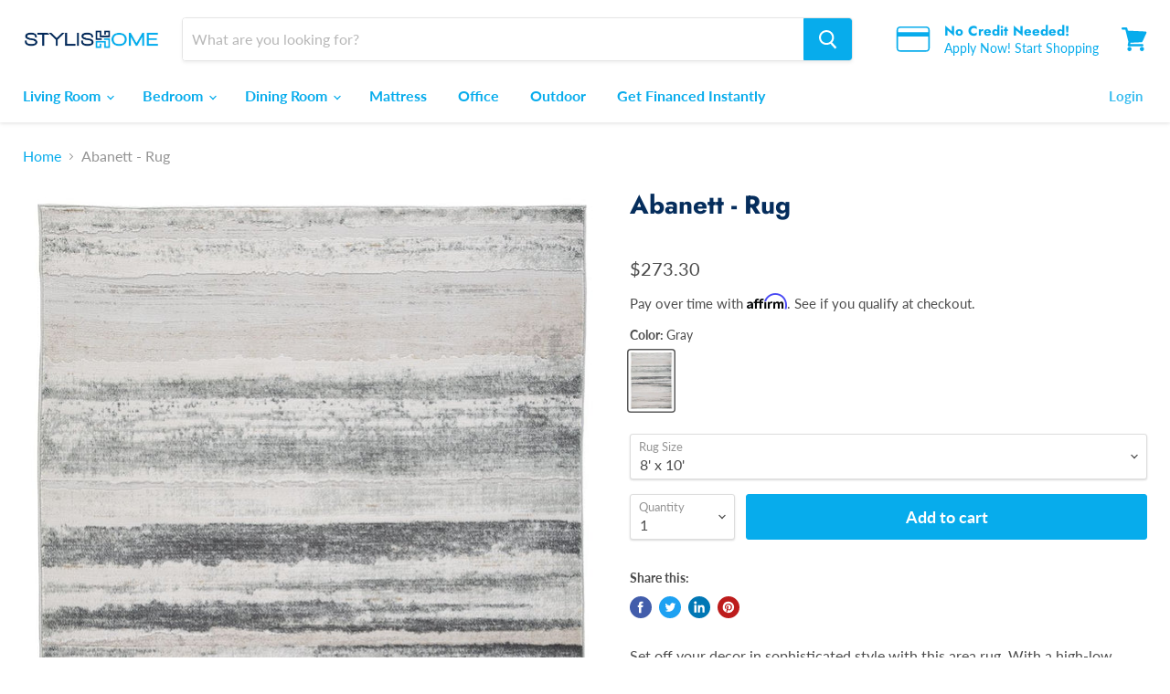

--- FILE ---
content_type: text/html; charset=utf-8
request_url: https://shfurniture.com/products/abanett-rug
body_size: 25147
content:
<!doctype html>
<html class="no-js no-touch" lang="en">
  <head>
    <meta charset="utf-8">
    <meta http-equiv="x-ua-compatible" content="IE=edge">

    <link rel="preconnect" href="https://cdn.shopify.com">
    <link rel="preconnect" href="https://fonts.shopifycdn.com">
    <link rel="preconnect" href="https://v.shopify.com">
    <link rel="preconnect" href="https://cdn.shopifycloud.com">

    <title>Abanett - Rug — Stylish Home Furniture</title>

    
      <meta name="description" content="Set off your decor in sophisticated style with this area rug. With a high-low abstract design, it complements a variety of interior design themes. Abanett - 8&#39; x 10&#39; Rug - Gray94.0&quot;W x 122.0&quot;D x 0.35&quot;H - 32.0 lb Abanett - 5&#39; x 7&#39; Rug - Gray63.0&quot;W x 87.0&quot;D x 0.35&quot;H - 14.5 lb">
    

    
  <link rel="shortcut icon" href="//shfurniture.com/cdn/shop/files/Untitled_design_2_32x32.png?v=1625667220" type="image/png">


    
      <link rel="canonical" href="https://shfurniture.com/products/abanett-rug" />
    

    <meta name="viewport" content="width=device-width">

    
    















<meta property="og:site_name" content="Stylish Home Furniture">
<meta property="og:url" content="https://shfurniture.com/products/abanett-rug">
<meta property="og:title" content="Abanett - Rug">
<meta property="og:type" content="website">
<meta property="og:description" content="Set off your decor in sophisticated style with this area rug. With a high-low abstract design, it complements a variety of interior design themes. Abanett - 8&#39; x 10&#39; Rug - Gray94.0&quot;W x 122.0&quot;D x 0.35&quot;H - 32.0 lb Abanett - 5&#39; x 7&#39; Rug - Gray63.0&quot;W x 87.0&quot;D x 0.35&quot;H - 14.5 lb">




    
    
    

    
    
    <meta
      property="og:image"
      content="https://shfurniture.com/cdn/shop/products/2e8be5d2-d4f7-457e-b0e2-e4fc2cd32908_1200x1625.jpg?v=1708979651"
    />
    <meta
      property="og:image:secure_url"
      content="https://shfurniture.com/cdn/shop/products/2e8be5d2-d4f7-457e-b0e2-e4fc2cd32908_1200x1625.jpg?v=1708979651"
    />
    <meta property="og:image:width" content="1200" />
    <meta property="og:image:height" content="1625" />
    
    
    <meta property="og:image:alt" content="Social media image" />
  
















<meta name="twitter:title" content="Abanett - Rug">
<meta name="twitter:description" content="Set off your decor in sophisticated style with this area rug. With a high-low abstract design, it complements a variety of interior design themes. Abanett - 8&#39; x 10&#39; Rug - Gray94.0&quot;W x 122.0&quot;D x 0.35&quot;H - 32.0 lb Abanett - 5&#39; x 7&#39; Rug - Gray63.0&quot;W x 87.0&quot;D x 0.35&quot;H - 14.5 lb">


    
    
    
      
      
      <meta name="twitter:card" content="summary">
    
    
    <meta
      property="twitter:image"
      content="https://shfurniture.com/cdn/shop/products/2e8be5d2-d4f7-457e-b0e2-e4fc2cd32908_1200x1200_crop_center.jpg?v=1708979651"
    />
    <meta property="twitter:image:width" content="1200" />
    <meta property="twitter:image:height" content="1200" />
    
    
    <meta property="twitter:image:alt" content="Social media image" />
  



    <link rel="preload" href="//shfurniture.com/cdn/fonts/lato/lato_n7.900f219bc7337bc57a7a2151983f0a4a4d9d5dcf.woff2" as="font" crossorigin="anonymous">
    <link rel="preload" as="style" href="//shfurniture.com/cdn/shop/t/5/assets/theme.scss.css?v=25267051820263894161762551681">

    <script>window.performance && window.performance.mark && window.performance.mark('shopify.content_for_header.start');</script><meta name="facebook-domain-verification" content="mfntvt4syorpzrb5fpsa7usaj6tclu">
<meta name="google-site-verification" content="VGf8mQ-RAFyzAdqEeiDroMItIk6NWqORzGHO616hLGY">
<meta id="shopify-digital-wallet" name="shopify-digital-wallet" content="/26353860698/digital_wallets/dialog">
<link rel="alternate" type="application/json+oembed" href="https://shfurniture.com/products/abanett-rug.oembed">
<script async="async" src="/checkouts/internal/preloads.js?locale=en-US"></script>
<script id="shopify-features" type="application/json">{"accessToken":"18f6c546ff64982377470a1b8bc4e3e7","betas":["rich-media-storefront-analytics"],"domain":"shfurniture.com","predictiveSearch":true,"shopId":26353860698,"locale":"en"}</script>
<script>var Shopify = Shopify || {};
Shopify.shop = "stylishomefur.myshopify.com";
Shopify.locale = "en";
Shopify.currency = {"active":"USD","rate":"1.0"};
Shopify.country = "US";
Shopify.theme = {"name":"Empire with Installments message","id":120810635354,"schema_name":"Empire","schema_version":"5.3.0","theme_store_id":838,"role":"main"};
Shopify.theme.handle = "null";
Shopify.theme.style = {"id":null,"handle":null};
Shopify.cdnHost = "shfurniture.com/cdn";
Shopify.routes = Shopify.routes || {};
Shopify.routes.root = "/";</script>
<script type="module">!function(o){(o.Shopify=o.Shopify||{}).modules=!0}(window);</script>
<script>!function(o){function n(){var o=[];function n(){o.push(Array.prototype.slice.apply(arguments))}return n.q=o,n}var t=o.Shopify=o.Shopify||{};t.loadFeatures=n(),t.autoloadFeatures=n()}(window);</script>
<script id="shop-js-analytics" type="application/json">{"pageType":"product"}</script>
<script defer="defer" async type="module" src="//shfurniture.com/cdn/shopifycloud/shop-js/modules/v2/client.init-shop-cart-sync_DtuiiIyl.en.esm.js"></script>
<script defer="defer" async type="module" src="//shfurniture.com/cdn/shopifycloud/shop-js/modules/v2/chunk.common_CUHEfi5Q.esm.js"></script>
<script type="module">
  await import("//shfurniture.com/cdn/shopifycloud/shop-js/modules/v2/client.init-shop-cart-sync_DtuiiIyl.en.esm.js");
await import("//shfurniture.com/cdn/shopifycloud/shop-js/modules/v2/chunk.common_CUHEfi5Q.esm.js");

  window.Shopify.SignInWithShop?.initShopCartSync?.({"fedCMEnabled":true,"windoidEnabled":true});

</script>
<script>(function() {
  var isLoaded = false;
  function asyncLoad() {
    if (isLoaded) return;
    isLoaded = true;
    var urls = ["https:\/\/cdn.shopify.com\/s\/files\/1\/0263\/5386\/0698\/t\/3\/assets\/affirmShopify.js?v=1628620407\u0026shop=stylishomefur.myshopify.com"];
    for (var i = 0; i < urls.length; i++) {
      var s = document.createElement('script');
      s.type = 'text/javascript';
      s.async = true;
      s.src = urls[i];
      var x = document.getElementsByTagName('script')[0];
      x.parentNode.insertBefore(s, x);
    }
  };
  if(window.attachEvent) {
    window.attachEvent('onload', asyncLoad);
  } else {
    window.addEventListener('load', asyncLoad, false);
  }
})();</script>
<script id="__st">var __st={"a":26353860698,"offset":-18000,"reqid":"dd8ca904-4589-4bee-913d-582ea07cda4a-1766554737","pageurl":"shfurniture.com\/products\/abanett-rug","u":"dce02ef3fd70","p":"product","rtyp":"product","rid":6974450434138};</script>
<script>window.ShopifyPaypalV4VisibilityTracking = true;</script>
<script id="captcha-bootstrap">!function(){'use strict';const t='contact',e='account',n='new_comment',o=[[t,t],['blogs',n],['comments',n],[t,'customer']],c=[[e,'customer_login'],[e,'guest_login'],[e,'recover_customer_password'],[e,'create_customer']],r=t=>t.map((([t,e])=>`form[action*='/${t}']:not([data-nocaptcha='true']) input[name='form_type'][value='${e}']`)).join(','),a=t=>()=>t?[...document.querySelectorAll(t)].map((t=>t.form)):[];function s(){const t=[...o],e=r(t);return a(e)}const i='password',u='form_key',d=['recaptcha-v3-token','g-recaptcha-response','h-captcha-response',i],f=()=>{try{return window.sessionStorage}catch{return}},m='__shopify_v',_=t=>t.elements[u];function p(t,e,n=!1){try{const o=window.sessionStorage,c=JSON.parse(o.getItem(e)),{data:r}=function(t){const{data:e,action:n}=t;return t[m]||n?{data:e,action:n}:{data:t,action:n}}(c);for(const[e,n]of Object.entries(r))t.elements[e]&&(t.elements[e].value=n);n&&o.removeItem(e)}catch(o){console.error('form repopulation failed',{error:o})}}const l='form_type',E='cptcha';function T(t){t.dataset[E]=!0}const w=window,h=w.document,L='Shopify',v='ce_forms',y='captcha';let A=!1;((t,e)=>{const n=(g='f06e6c50-85a8-45c8-87d0-21a2b65856fe',I='https://cdn.shopify.com/shopifycloud/storefront-forms-hcaptcha/ce_storefront_forms_captcha_hcaptcha.v1.5.2.iife.js',D={infoText:'Protected by hCaptcha',privacyText:'Privacy',termsText:'Terms'},(t,e,n)=>{const o=w[L][v],c=o.bindForm;if(c)return c(t,g,e,D).then(n);var r;o.q.push([[t,g,e,D],n]),r=I,A||(h.body.append(Object.assign(h.createElement('script'),{id:'captcha-provider',async:!0,src:r})),A=!0)});var g,I,D;w[L]=w[L]||{},w[L][v]=w[L][v]||{},w[L][v].q=[],w[L][y]=w[L][y]||{},w[L][y].protect=function(t,e){n(t,void 0,e),T(t)},Object.freeze(w[L][y]),function(t,e,n,w,h,L){const[v,y,A,g]=function(t,e,n){const i=e?o:[],u=t?c:[],d=[...i,...u],f=r(d),m=r(i),_=r(d.filter((([t,e])=>n.includes(e))));return[a(f),a(m),a(_),s()]}(w,h,L),I=t=>{const e=t.target;return e instanceof HTMLFormElement?e:e&&e.form},D=t=>v().includes(t);t.addEventListener('submit',(t=>{const e=I(t);if(!e)return;const n=D(e)&&!e.dataset.hcaptchaBound&&!e.dataset.recaptchaBound,o=_(e),c=g().includes(e)&&(!o||!o.value);(n||c)&&t.preventDefault(),c&&!n&&(function(t){try{if(!f())return;!function(t){const e=f();if(!e)return;const n=_(t);if(!n)return;const o=n.value;o&&e.removeItem(o)}(t);const e=Array.from(Array(32),(()=>Math.random().toString(36)[2])).join('');!function(t,e){_(t)||t.append(Object.assign(document.createElement('input'),{type:'hidden',name:u})),t.elements[u].value=e}(t,e),function(t,e){const n=f();if(!n)return;const o=[...t.querySelectorAll(`input[type='${i}']`)].map((({name:t})=>t)),c=[...d,...o],r={};for(const[a,s]of new FormData(t).entries())c.includes(a)||(r[a]=s);n.setItem(e,JSON.stringify({[m]:1,action:t.action,data:r}))}(t,e)}catch(e){console.error('failed to persist form',e)}}(e),e.submit())}));const S=(t,e)=>{t&&!t.dataset[E]&&(n(t,e.some((e=>e===t))),T(t))};for(const o of['focusin','change'])t.addEventListener(o,(t=>{const e=I(t);D(e)&&S(e,y())}));const B=e.get('form_key'),M=e.get(l),P=B&&M;t.addEventListener('DOMContentLoaded',(()=>{const t=y();if(P)for(const e of t)e.elements[l].value===M&&p(e,B);[...new Set([...A(),...v().filter((t=>'true'===t.dataset.shopifyCaptcha))])].forEach((e=>S(e,t)))}))}(h,new URLSearchParams(w.location.search),n,t,e,['guest_login'])})(!0,!0)}();</script>
<script integrity="sha256-4kQ18oKyAcykRKYeNunJcIwy7WH5gtpwJnB7kiuLZ1E=" data-source-attribution="shopify.loadfeatures" defer="defer" src="//shfurniture.com/cdn/shopifycloud/storefront/assets/storefront/load_feature-a0a9edcb.js" crossorigin="anonymous"></script>
<script data-source-attribution="shopify.dynamic_checkout.dynamic.init">var Shopify=Shopify||{};Shopify.PaymentButton=Shopify.PaymentButton||{isStorefrontPortableWallets:!0,init:function(){window.Shopify.PaymentButton.init=function(){};var t=document.createElement("script");t.src="https://shfurniture.com/cdn/shopifycloud/portable-wallets/latest/portable-wallets.en.js",t.type="module",document.head.appendChild(t)}};
</script>
<script data-source-attribution="shopify.dynamic_checkout.buyer_consent">
  function portableWalletsHideBuyerConsent(e){var t=document.getElementById("shopify-buyer-consent"),n=document.getElementById("shopify-subscription-policy-button");t&&n&&(t.classList.add("hidden"),t.setAttribute("aria-hidden","true"),n.removeEventListener("click",e))}function portableWalletsShowBuyerConsent(e){var t=document.getElementById("shopify-buyer-consent"),n=document.getElementById("shopify-subscription-policy-button");t&&n&&(t.classList.remove("hidden"),t.removeAttribute("aria-hidden"),n.addEventListener("click",e))}window.Shopify?.PaymentButton&&(window.Shopify.PaymentButton.hideBuyerConsent=portableWalletsHideBuyerConsent,window.Shopify.PaymentButton.showBuyerConsent=portableWalletsShowBuyerConsent);
</script>
<script data-source-attribution="shopify.dynamic_checkout.cart.bootstrap">document.addEventListener("DOMContentLoaded",(function(){function t(){return document.querySelector("shopify-accelerated-checkout-cart, shopify-accelerated-checkout")}if(t())Shopify.PaymentButton.init();else{new MutationObserver((function(e,n){t()&&(Shopify.PaymentButton.init(),n.disconnect())})).observe(document.body,{childList:!0,subtree:!0})}}));
</script>
<link id="shopify-accelerated-checkout-styles" rel="stylesheet" media="screen" href="https://shfurniture.com/cdn/shopifycloud/portable-wallets/latest/accelerated-checkout-backwards-compat.css" crossorigin="anonymous">
<style id="shopify-accelerated-checkout-cart">
        #shopify-buyer-consent {
  margin-top: 1em;
  display: inline-block;
  width: 100%;
}

#shopify-buyer-consent.hidden {
  display: none;
}

#shopify-subscription-policy-button {
  background: none;
  border: none;
  padding: 0;
  text-decoration: underline;
  font-size: inherit;
  cursor: pointer;
}

#shopify-subscription-policy-button::before {
  box-shadow: none;
}

      </style>

<script>window.performance && window.performance.mark && window.performance.mark('shopify.content_for_header.end');</script>

    <link href="//shfurniture.com/cdn/shop/t/5/assets/theme.scss.css?v=25267051820263894161762551681" rel="stylesheet" type="text/css" media="all" />
    <link href="//shfurniture.com/cdn/shop/t/5/assets/ripple.css?v=89494619418437521891637072593" rel="stylesheet" type="text/css" media="all" />
    <link rel="stylesheet" href="https://cdn.shopify.com/shopifycloud/shopify-plyr/v1.0/shopify-plyr.css">

    
    <script>
      window.Theme = window.Theme || {};
      window.Theme.routes = {
        "root_url": "/",
        "account_url": "/account",
        "account_login_url": "/account/login",
        "account_logout_url": "/account/logout",
        "account_register_url": "/account/register",
        "account_addresses_url": "/account/addresses",
        "collections_url": "/collections",
        "all_products_collection_url": "/collections/all",
        "search_url": "/search",
        "cart_url": "/cart",
        "cart_add_url": "/cart/add",
        "cart_change_url": "/cart/change",
        "cart_clear_url": "/cart/clear",
        "product_recommendations_url": "/recommendations/products",
      };
    </script>
  <link href="https://monorail-edge.shopifysvc.com" rel="dns-prefetch">
<script>(function(){if ("sendBeacon" in navigator && "performance" in window) {try {var session_token_from_headers = performance.getEntriesByType('navigation')[0].serverTiming.find(x => x.name == '_s').description;} catch {var session_token_from_headers = undefined;}var session_cookie_matches = document.cookie.match(/_shopify_s=([^;]*)/);var session_token_from_cookie = session_cookie_matches && session_cookie_matches.length === 2 ? session_cookie_matches[1] : "";var session_token = session_token_from_headers || session_token_from_cookie || "";function handle_abandonment_event(e) {var entries = performance.getEntries().filter(function(entry) {return /monorail-edge.shopifysvc.com/.test(entry.name);});if (!window.abandonment_tracked && entries.length === 0) {window.abandonment_tracked = true;var currentMs = Date.now();var navigation_start = performance.timing.navigationStart;var payload = {shop_id: 26353860698,url: window.location.href,navigation_start,duration: currentMs - navigation_start,session_token,page_type: "product"};window.navigator.sendBeacon("https://monorail-edge.shopifysvc.com/v1/produce", JSON.stringify({schema_id: "online_store_buyer_site_abandonment/1.1",payload: payload,metadata: {event_created_at_ms: currentMs,event_sent_at_ms: currentMs}}));}}window.addEventListener('pagehide', handle_abandonment_event);}}());</script>
<script id="web-pixels-manager-setup">(function e(e,d,r,n,o){if(void 0===o&&(o={}),!Boolean(null===(a=null===(i=window.Shopify)||void 0===i?void 0:i.analytics)||void 0===a?void 0:a.replayQueue)){var i,a;window.Shopify=window.Shopify||{};var t=window.Shopify;t.analytics=t.analytics||{};var s=t.analytics;s.replayQueue=[],s.publish=function(e,d,r){return s.replayQueue.push([e,d,r]),!0};try{self.performance.mark("wpm:start")}catch(e){}var l=function(){var e={modern:/Edge?\/(1{2}[4-9]|1[2-9]\d|[2-9]\d{2}|\d{4,})\.\d+(\.\d+|)|Firefox\/(1{2}[4-9]|1[2-9]\d|[2-9]\d{2}|\d{4,})\.\d+(\.\d+|)|Chrom(ium|e)\/(9{2}|\d{3,})\.\d+(\.\d+|)|(Maci|X1{2}).+ Version\/(15\.\d+|(1[6-9]|[2-9]\d|\d{3,})\.\d+)([,.]\d+|)( \(\w+\)|)( Mobile\/\w+|) Safari\/|Chrome.+OPR\/(9{2}|\d{3,})\.\d+\.\d+|(CPU[ +]OS|iPhone[ +]OS|CPU[ +]iPhone|CPU IPhone OS|CPU iPad OS)[ +]+(15[._]\d+|(1[6-9]|[2-9]\d|\d{3,})[._]\d+)([._]\d+|)|Android:?[ /-](13[3-9]|1[4-9]\d|[2-9]\d{2}|\d{4,})(\.\d+|)(\.\d+|)|Android.+Firefox\/(13[5-9]|1[4-9]\d|[2-9]\d{2}|\d{4,})\.\d+(\.\d+|)|Android.+Chrom(ium|e)\/(13[3-9]|1[4-9]\d|[2-9]\d{2}|\d{4,})\.\d+(\.\d+|)|SamsungBrowser\/([2-9]\d|\d{3,})\.\d+/,legacy:/Edge?\/(1[6-9]|[2-9]\d|\d{3,})\.\d+(\.\d+|)|Firefox\/(5[4-9]|[6-9]\d|\d{3,})\.\d+(\.\d+|)|Chrom(ium|e)\/(5[1-9]|[6-9]\d|\d{3,})\.\d+(\.\d+|)([\d.]+$|.*Safari\/(?![\d.]+ Edge\/[\d.]+$))|(Maci|X1{2}).+ Version\/(10\.\d+|(1[1-9]|[2-9]\d|\d{3,})\.\d+)([,.]\d+|)( \(\w+\)|)( Mobile\/\w+|) Safari\/|Chrome.+OPR\/(3[89]|[4-9]\d|\d{3,})\.\d+\.\d+|(CPU[ +]OS|iPhone[ +]OS|CPU[ +]iPhone|CPU IPhone OS|CPU iPad OS)[ +]+(10[._]\d+|(1[1-9]|[2-9]\d|\d{3,})[._]\d+)([._]\d+|)|Android:?[ /-](13[3-9]|1[4-9]\d|[2-9]\d{2}|\d{4,})(\.\d+|)(\.\d+|)|Mobile Safari.+OPR\/([89]\d|\d{3,})\.\d+\.\d+|Android.+Firefox\/(13[5-9]|1[4-9]\d|[2-9]\d{2}|\d{4,})\.\d+(\.\d+|)|Android.+Chrom(ium|e)\/(13[3-9]|1[4-9]\d|[2-9]\d{2}|\d{4,})\.\d+(\.\d+|)|Android.+(UC? ?Browser|UCWEB|U3)[ /]?(15\.([5-9]|\d{2,})|(1[6-9]|[2-9]\d|\d{3,})\.\d+)\.\d+|SamsungBrowser\/(5\.\d+|([6-9]|\d{2,})\.\d+)|Android.+MQ{2}Browser\/(14(\.(9|\d{2,})|)|(1[5-9]|[2-9]\d|\d{3,})(\.\d+|))(\.\d+|)|K[Aa][Ii]OS\/(3\.\d+|([4-9]|\d{2,})\.\d+)(\.\d+|)/},d=e.modern,r=e.legacy,n=navigator.userAgent;return n.match(d)?"modern":n.match(r)?"legacy":"unknown"}(),u="modern"===l?"modern":"legacy",c=(null!=n?n:{modern:"",legacy:""})[u],f=function(e){return[e.baseUrl,"/wpm","/b",e.hashVersion,"modern"===e.buildTarget?"m":"l",".js"].join("")}({baseUrl:d,hashVersion:r,buildTarget:u}),m=function(e){var d=e.version,r=e.bundleTarget,n=e.surface,o=e.pageUrl,i=e.monorailEndpoint;return{emit:function(e){var a=e.status,t=e.errorMsg,s=(new Date).getTime(),l=JSON.stringify({metadata:{event_sent_at_ms:s},events:[{schema_id:"web_pixels_manager_load/3.1",payload:{version:d,bundle_target:r,page_url:o,status:a,surface:n,error_msg:t},metadata:{event_created_at_ms:s}}]});if(!i)return console&&console.warn&&console.warn("[Web Pixels Manager] No Monorail endpoint provided, skipping logging."),!1;try{return self.navigator.sendBeacon.bind(self.navigator)(i,l)}catch(e){}var u=new XMLHttpRequest;try{return u.open("POST",i,!0),u.setRequestHeader("Content-Type","text/plain"),u.send(l),!0}catch(e){return console&&console.warn&&console.warn("[Web Pixels Manager] Got an unhandled error while logging to Monorail."),!1}}}}({version:r,bundleTarget:l,surface:e.surface,pageUrl:self.location.href,monorailEndpoint:e.monorailEndpoint});try{o.browserTarget=l,function(e){var d=e.src,r=e.async,n=void 0===r||r,o=e.onload,i=e.onerror,a=e.sri,t=e.scriptDataAttributes,s=void 0===t?{}:t,l=document.createElement("script"),u=document.querySelector("head"),c=document.querySelector("body");if(l.async=n,l.src=d,a&&(l.integrity=a,l.crossOrigin="anonymous"),s)for(var f in s)if(Object.prototype.hasOwnProperty.call(s,f))try{l.dataset[f]=s[f]}catch(e){}if(o&&l.addEventListener("load",o),i&&l.addEventListener("error",i),u)u.appendChild(l);else{if(!c)throw new Error("Did not find a head or body element to append the script");c.appendChild(l)}}({src:f,async:!0,onload:function(){if(!function(){var e,d;return Boolean(null===(d=null===(e=window.Shopify)||void 0===e?void 0:e.analytics)||void 0===d?void 0:d.initialized)}()){var d=window.webPixelsManager.init(e)||void 0;if(d){var r=window.Shopify.analytics;r.replayQueue.forEach((function(e){var r=e[0],n=e[1],o=e[2];d.publishCustomEvent(r,n,o)})),r.replayQueue=[],r.publish=d.publishCustomEvent,r.visitor=d.visitor,r.initialized=!0}}},onerror:function(){return m.emit({status:"failed",errorMsg:"".concat(f," has failed to load")})},sri:function(e){var d=/^sha384-[A-Za-z0-9+/=]+$/;return"string"==typeof e&&d.test(e)}(c)?c:"",scriptDataAttributes:o}),m.emit({status:"loading"})}catch(e){m.emit({status:"failed",errorMsg:(null==e?void 0:e.message)||"Unknown error"})}}})({shopId: 26353860698,storefrontBaseUrl: "https://shfurniture.com",extensionsBaseUrl: "https://extensions.shopifycdn.com/cdn/shopifycloud/web-pixels-manager",monorailEndpoint: "https://monorail-edge.shopifysvc.com/unstable/produce_batch",surface: "storefront-renderer",enabledBetaFlags: ["2dca8a86","a0d5f9d2"],webPixelsConfigList: [{"id":"274333786","configuration":"{\"config\":\"{\\\"pixel_id\\\":\\\"G-RJ63DB1YGW\\\",\\\"target_country\\\":\\\"US\\\",\\\"gtag_events\\\":[{\\\"type\\\":\\\"search\\\",\\\"action_label\\\":[\\\"G-RJ63DB1YGW\\\",\\\"AW-11363911519\\\/JKmqCJfln-kYEN-O3qoq\\\"]},{\\\"type\\\":\\\"begin_checkout\\\",\\\"action_label\\\":[\\\"G-RJ63DB1YGW\\\",\\\"AW-11363911519\\\/Oz5ECJ3ln-kYEN-O3qoq\\\"]},{\\\"type\\\":\\\"view_item\\\",\\\"action_label\\\":[\\\"G-RJ63DB1YGW\\\",\\\"AW-11363911519\\\/KatdCJTln-kYEN-O3qoq\\\",\\\"MC-2VTXHXE73B\\\"]},{\\\"type\\\":\\\"purchase\\\",\\\"action_label\\\":[\\\"G-RJ63DB1YGW\\\",\\\"AW-11363911519\\\/EPsvCI7ln-kYEN-O3qoq\\\",\\\"MC-2VTXHXE73B\\\"]},{\\\"type\\\":\\\"page_view\\\",\\\"action_label\\\":[\\\"G-RJ63DB1YGW\\\",\\\"AW-11363911519\\\/-8U7CJHln-kYEN-O3qoq\\\",\\\"MC-2VTXHXE73B\\\"]},{\\\"type\\\":\\\"add_payment_info\\\",\\\"action_label\\\":[\\\"G-RJ63DB1YGW\\\",\\\"AW-11363911519\\\/OXKsCKDln-kYEN-O3qoq\\\"]},{\\\"type\\\":\\\"add_to_cart\\\",\\\"action_label\\\":[\\\"G-RJ63DB1YGW\\\",\\\"AW-11363911519\\\/YOUJCJrln-kYEN-O3qoq\\\"]}],\\\"enable_monitoring_mode\\\":false}\"}","eventPayloadVersion":"v1","runtimeContext":"OPEN","scriptVersion":"b2a88bafab3e21179ed38636efcd8a93","type":"APP","apiClientId":1780363,"privacyPurposes":[],"dataSharingAdjustments":{"protectedCustomerApprovalScopes":["read_customer_address","read_customer_email","read_customer_name","read_customer_personal_data","read_customer_phone"]}},{"id":"249856090","configuration":"{\"pixelCode\":\"CR8CM23C77UEM0H5UCF0\"}","eventPayloadVersion":"v1","runtimeContext":"STRICT","scriptVersion":"22e92c2ad45662f435e4801458fb78cc","type":"APP","apiClientId":4383523,"privacyPurposes":["ANALYTICS","MARKETING","SALE_OF_DATA"],"dataSharingAdjustments":{"protectedCustomerApprovalScopes":["read_customer_address","read_customer_email","read_customer_name","read_customer_personal_data","read_customer_phone"]}},{"id":"65798234","configuration":"{\"pixel_id\":\"1291770444808743\",\"pixel_type\":\"facebook_pixel\",\"metaapp_system_user_token\":\"-\"}","eventPayloadVersion":"v1","runtimeContext":"OPEN","scriptVersion":"ca16bc87fe92b6042fbaa3acc2fbdaa6","type":"APP","apiClientId":2329312,"privacyPurposes":["ANALYTICS","MARKETING","SALE_OF_DATA"],"dataSharingAdjustments":{"protectedCustomerApprovalScopes":["read_customer_address","read_customer_email","read_customer_name","read_customer_personal_data","read_customer_phone"]}},{"id":"shopify-app-pixel","configuration":"{}","eventPayloadVersion":"v1","runtimeContext":"STRICT","scriptVersion":"0450","apiClientId":"shopify-pixel","type":"APP","privacyPurposes":["ANALYTICS","MARKETING"]},{"id":"shopify-custom-pixel","eventPayloadVersion":"v1","runtimeContext":"LAX","scriptVersion":"0450","apiClientId":"shopify-pixel","type":"CUSTOM","privacyPurposes":["ANALYTICS","MARKETING"]}],isMerchantRequest: false,initData: {"shop":{"name":"Stylish Home Furniture","paymentSettings":{"currencyCode":"USD"},"myshopifyDomain":"stylishomefur.myshopify.com","countryCode":"US","storefrontUrl":"https:\/\/shfurniture.com"},"customer":null,"cart":null,"checkout":null,"productVariants":[{"price":{"amount":273.3,"currencyCode":"USD"},"product":{"title":"Abanett - Rug","vendor":"Signature Design by Ashley®","id":"6974450434138","untranslatedTitle":"Abanett - Rug","url":"\/products\/abanett-rug","type":"Area Rugs"},"id":"40626480709722","image":{"src":"\/\/shfurniture.com\/cdn\/shop\/products\/2e8be5d2-d4f7-457e-b0e2-e4fc2cd32908.jpg?v=1708979651"},"sku":"R403781","title":"Gray \/ 8' x 10'","untranslatedTitle":"Gray \/ 8' x 10'"},{"price":{"amount":146.6,"currencyCode":"USD"},"product":{"title":"Abanett - Rug","vendor":"Signature Design by Ashley®","id":"6974450434138","untranslatedTitle":"Abanett - Rug","url":"\/products\/abanett-rug","type":"Area Rugs"},"id":"40626480742490","image":{"src":"\/\/shfurniture.com\/cdn\/shop\/products\/2e8be5d2-d4f7-457e-b0e2-e4fc2cd32908.jpg?v=1708979651"},"sku":"R403782","title":"Gray \/ 5' x 7'","untranslatedTitle":"Gray \/ 5' x 7'"}],"purchasingCompany":null},},"https://shfurniture.com/cdn","da62cc92w68dfea28pcf9825a4m392e00d0",{"modern":"","legacy":""},{"shopId":"26353860698","storefrontBaseUrl":"https:\/\/shfurniture.com","extensionBaseUrl":"https:\/\/extensions.shopifycdn.com\/cdn\/shopifycloud\/web-pixels-manager","surface":"storefront-renderer","enabledBetaFlags":"[\"2dca8a86\", \"a0d5f9d2\"]","isMerchantRequest":"false","hashVersion":"da62cc92w68dfea28pcf9825a4m392e00d0","publish":"custom","events":"[[\"page_viewed\",{}],[\"product_viewed\",{\"productVariant\":{\"price\":{\"amount\":273.3,\"currencyCode\":\"USD\"},\"product\":{\"title\":\"Abanett - Rug\",\"vendor\":\"Signature Design by Ashley®\",\"id\":\"6974450434138\",\"untranslatedTitle\":\"Abanett - Rug\",\"url\":\"\/products\/abanett-rug\",\"type\":\"Area Rugs\"},\"id\":\"40626480709722\",\"image\":{\"src\":\"\/\/shfurniture.com\/cdn\/shop\/products\/2e8be5d2-d4f7-457e-b0e2-e4fc2cd32908.jpg?v=1708979651\"},\"sku\":\"R403781\",\"title\":\"Gray \/ 8' x 10'\",\"untranslatedTitle\":\"Gray \/ 8' x 10'\"}}]]"});</script><script>
  window.ShopifyAnalytics = window.ShopifyAnalytics || {};
  window.ShopifyAnalytics.meta = window.ShopifyAnalytics.meta || {};
  window.ShopifyAnalytics.meta.currency = 'USD';
  var meta = {"product":{"id":6974450434138,"gid":"gid:\/\/shopify\/Product\/6974450434138","vendor":"Signature Design by Ashley®","type":"Area Rugs","handle":"abanett-rug","variants":[{"id":40626480709722,"price":27330,"name":"Abanett - Rug - Gray \/ 8' x 10'","public_title":"Gray \/ 8' x 10'","sku":"R403781"},{"id":40626480742490,"price":14660,"name":"Abanett - Rug - Gray \/ 5' x 7'","public_title":"Gray \/ 5' x 7'","sku":"R403782"}],"remote":false},"page":{"pageType":"product","resourceType":"product","resourceId":6974450434138,"requestId":"dd8ca904-4589-4bee-913d-582ea07cda4a-1766554737"}};
  for (var attr in meta) {
    window.ShopifyAnalytics.meta[attr] = meta[attr];
  }
</script>
<script class="analytics">
  (function () {
    var customDocumentWrite = function(content) {
      var jquery = null;

      if (window.jQuery) {
        jquery = window.jQuery;
      } else if (window.Checkout && window.Checkout.$) {
        jquery = window.Checkout.$;
      }

      if (jquery) {
        jquery('body').append(content);
      }
    };

    var hasLoggedConversion = function(token) {
      if (token) {
        return document.cookie.indexOf('loggedConversion=' + token) !== -1;
      }
      return false;
    }

    var setCookieIfConversion = function(token) {
      if (token) {
        var twoMonthsFromNow = new Date(Date.now());
        twoMonthsFromNow.setMonth(twoMonthsFromNow.getMonth() + 2);

        document.cookie = 'loggedConversion=' + token + '; expires=' + twoMonthsFromNow;
      }
    }

    var trekkie = window.ShopifyAnalytics.lib = window.trekkie = window.trekkie || [];
    if (trekkie.integrations) {
      return;
    }
    trekkie.methods = [
      'identify',
      'page',
      'ready',
      'track',
      'trackForm',
      'trackLink'
    ];
    trekkie.factory = function(method) {
      return function() {
        var args = Array.prototype.slice.call(arguments);
        args.unshift(method);
        trekkie.push(args);
        return trekkie;
      };
    };
    for (var i = 0; i < trekkie.methods.length; i++) {
      var key = trekkie.methods[i];
      trekkie[key] = trekkie.factory(key);
    }
    trekkie.load = function(config) {
      trekkie.config = config || {};
      trekkie.config.initialDocumentCookie = document.cookie;
      var first = document.getElementsByTagName('script')[0];
      var script = document.createElement('script');
      script.type = 'text/javascript';
      script.onerror = function(e) {
        var scriptFallback = document.createElement('script');
        scriptFallback.type = 'text/javascript';
        scriptFallback.onerror = function(error) {
                var Monorail = {
      produce: function produce(monorailDomain, schemaId, payload) {
        var currentMs = new Date().getTime();
        var event = {
          schema_id: schemaId,
          payload: payload,
          metadata: {
            event_created_at_ms: currentMs,
            event_sent_at_ms: currentMs
          }
        };
        return Monorail.sendRequest("https://" + monorailDomain + "/v1/produce", JSON.stringify(event));
      },
      sendRequest: function sendRequest(endpointUrl, payload) {
        // Try the sendBeacon API
        if (window && window.navigator && typeof window.navigator.sendBeacon === 'function' && typeof window.Blob === 'function' && !Monorail.isIos12()) {
          var blobData = new window.Blob([payload], {
            type: 'text/plain'
          });

          if (window.navigator.sendBeacon(endpointUrl, blobData)) {
            return true;
          } // sendBeacon was not successful

        } // XHR beacon

        var xhr = new XMLHttpRequest();

        try {
          xhr.open('POST', endpointUrl);
          xhr.setRequestHeader('Content-Type', 'text/plain');
          xhr.send(payload);
        } catch (e) {
          console.log(e);
        }

        return false;
      },
      isIos12: function isIos12() {
        return window.navigator.userAgent.lastIndexOf('iPhone; CPU iPhone OS 12_') !== -1 || window.navigator.userAgent.lastIndexOf('iPad; CPU OS 12_') !== -1;
      }
    };
    Monorail.produce('monorail-edge.shopifysvc.com',
      'trekkie_storefront_load_errors/1.1',
      {shop_id: 26353860698,
      theme_id: 120810635354,
      app_name: "storefront",
      context_url: window.location.href,
      source_url: "//shfurniture.com/cdn/s/trekkie.storefront.8f32c7f0b513e73f3235c26245676203e1209161.min.js"});

        };
        scriptFallback.async = true;
        scriptFallback.src = '//shfurniture.com/cdn/s/trekkie.storefront.8f32c7f0b513e73f3235c26245676203e1209161.min.js';
        first.parentNode.insertBefore(scriptFallback, first);
      };
      script.async = true;
      script.src = '//shfurniture.com/cdn/s/trekkie.storefront.8f32c7f0b513e73f3235c26245676203e1209161.min.js';
      first.parentNode.insertBefore(script, first);
    };
    trekkie.load(
      {"Trekkie":{"appName":"storefront","development":false,"defaultAttributes":{"shopId":26353860698,"isMerchantRequest":null,"themeId":120810635354,"themeCityHash":"8056685000244149274","contentLanguage":"en","currency":"USD","eventMetadataId":"bda30cd7-c5e6-4270-ba3d-cb851b32ceaf"},"isServerSideCookieWritingEnabled":true,"monorailRegion":"shop_domain","enabledBetaFlags":["65f19447"]},"Session Attribution":{},"S2S":{"facebookCapiEnabled":true,"source":"trekkie-storefront-renderer","apiClientId":580111}}
    );

    var loaded = false;
    trekkie.ready(function() {
      if (loaded) return;
      loaded = true;

      window.ShopifyAnalytics.lib = window.trekkie;

      var originalDocumentWrite = document.write;
      document.write = customDocumentWrite;
      try { window.ShopifyAnalytics.merchantGoogleAnalytics.call(this); } catch(error) {};
      document.write = originalDocumentWrite;

      window.ShopifyAnalytics.lib.page(null,{"pageType":"product","resourceType":"product","resourceId":6974450434138,"requestId":"dd8ca904-4589-4bee-913d-582ea07cda4a-1766554737","shopifyEmitted":true});

      var match = window.location.pathname.match(/checkouts\/(.+)\/(thank_you|post_purchase)/)
      var token = match? match[1]: undefined;
      if (!hasLoggedConversion(token)) {
        setCookieIfConversion(token);
        window.ShopifyAnalytics.lib.track("Viewed Product",{"currency":"USD","variantId":40626480709722,"productId":6974450434138,"productGid":"gid:\/\/shopify\/Product\/6974450434138","name":"Abanett - Rug - Gray \/ 8' x 10'","price":"273.30","sku":"R403781","brand":"Signature Design by Ashley®","variant":"Gray \/ 8' x 10'","category":"Area Rugs","nonInteraction":true,"remote":false},undefined,undefined,{"shopifyEmitted":true});
      window.ShopifyAnalytics.lib.track("monorail:\/\/trekkie_storefront_viewed_product\/1.1",{"currency":"USD","variantId":40626480709722,"productId":6974450434138,"productGid":"gid:\/\/shopify\/Product\/6974450434138","name":"Abanett - Rug - Gray \/ 8' x 10'","price":"273.30","sku":"R403781","brand":"Signature Design by Ashley®","variant":"Gray \/ 8' x 10'","category":"Area Rugs","nonInteraction":true,"remote":false,"referer":"https:\/\/shfurniture.com\/products\/abanett-rug"});
      }
    });


        var eventsListenerScript = document.createElement('script');
        eventsListenerScript.async = true;
        eventsListenerScript.src = "//shfurniture.com/cdn/shopifycloud/storefront/assets/shop_events_listener-3da45d37.js";
        document.getElementsByTagName('head')[0].appendChild(eventsListenerScript);

})();</script>
<script
  defer
  src="https://shfurniture.com/cdn/shopifycloud/perf-kit/shopify-perf-kit-2.1.2.min.js"
  data-application="storefront-renderer"
  data-shop-id="26353860698"
  data-render-region="gcp-us-central1"
  data-page-type="product"
  data-theme-instance-id="120810635354"
  data-theme-name="Empire"
  data-theme-version="5.3.0"
  data-monorail-region="shop_domain"
  data-resource-timing-sampling-rate="10"
  data-shs="true"
  data-shs-beacon="true"
  data-shs-export-with-fetch="true"
  data-shs-logs-sample-rate="1"
  data-shs-beacon-endpoint="https://shfurniture.com/api/collect"
></script>
</head>

  <body class="template-product" data-instant-allow-query-string >
    <script>
      document.documentElement.className=document.documentElement.className.replace(/\bno-js\b/,'js');
      if(window.Shopify&&window.Shopify.designMode)document.documentElement.className+=' in-theme-editor';
      if(('ontouchstart' in window)||window.DocumentTouch&&document instanceof DocumentTouch)document.documentElement.className=document.documentElement.className.replace(/\bno-touch\b/,'has-touch');
    </script>
    <a class="skip-to-main" href="#site-main">Skip to content</a>
    <div id="shopify-section-static-announcement" class="shopify-section site-announcement"><script
  type="application/json"
  data-section-id="static-announcement"
  data-section-type="static-announcement">
</script>










</div>
    <header
      class="site-header site-header-nav--open"
      role="banner"
      data-site-header
    >
      <div id="shopify-section-static-header" class="shopify-section site-header-wrapper"><script
  type="application/json"
  data-section-id="static-header"
  data-section-type="static-header"
  data-section-data>
  {
    "settings": {
      "sticky_header": false,
      "live_search": {
        "enable": true,
        "enable_images": true,
        "enable_content": true,
        "money_format": "${{amount}}",
        "show_mobile_search_bar": true,
        "context": {
          "view_all_results": "View all results",
          "view_all_products": "View all products",
          "content_results": {
            "title": "Pages \u0026amp; Posts",
            "no_results": "No results."
          },
          "no_results_products": {
            "title": "No products for “*terms*”.",
            "title_in_category": "No products for “*terms*” in *category*.",
            "message": "Sorry, we couldn’t find any matches."
          }
        }
      }
    }
  }
</script>




<style data-shopify>
  .site-logo {
    max-width: 150px;
  }

  .site-logo-image {
    max-height: 40px;
  }
</style>

<div
  class="
    site-header-main
    
  "
  data-site-header-main
  
  
    data-site-header-mobile-search-bar
  
>
  <button class="site-header-menu-toggle" data-menu-toggle>
    <div class="site-header-menu-toggle--button" tabindex="-1">
      <span class="toggle-icon--bar toggle-icon--bar-top"></span>
      <span class="toggle-icon--bar toggle-icon--bar-middle"></span>
      <span class="toggle-icon--bar toggle-icon--bar-bottom"></span>
      <span class="visually-hidden">Menu</span>
    </div>
  </button>

  

  <div
    class="
      site-header-main-content
      
        small-promo-enabled
      
    "
  >
    <div class="site-header-logo">
      <a
        class="site-logo"
        href="/">
        
          
          

          

  

  <img
    
      src="//shfurniture.com/cdn/shop/files/logo_fc31add0-8830-4947-8527-5b63c8392e42_988x150.jpg?v=1699477793"
    
    alt=""

    
      data-rimg
      srcset="//shfurniture.com/cdn/shop/files/logo_fc31add0-8830-4947-8527-5b63c8392e42_988x150.jpg?v=1699477793 1x, //shfurniture.com/cdn/shop/files/logo_fc31add0-8830-4947-8527-5b63c8392e42_1976x300.jpg?v=1699477793 2x, //shfurniture.com/cdn/shop/files/logo_fc31add0-8830-4947-8527-5b63c8392e42_2055x312.jpg?v=1699477793 2.08x"
    

    class="site-logo-image"
    
    
  >




        
      </a>
    </div>

    



<div class="live-search" data-live-search><form
    class="
      live-search-form
      form-fields-inline
      
    "
    action="/search"
    method="get"
    role="search"
    aria-label="Product"
    data-live-search-form
  >
    <input type="hidden" name="type" value="article,page,product">
    <div class="form-field no-label"><input
        class="form-field-input live-search-form-field"
        type="text"
        name="q"
        aria-label="Search"
        placeholder="What are you looking for?"
        
        autocomplete="off"
        data-live-search-input>
      <button
        class="live-search-takeover-cancel"
        type="button"
        data-live-search-takeover-cancel>
        Cancel
      </button>

      <button
        class="live-search-button"
        type="submit"
        aria-label="Search"
        data-live-search-submit
      >
        <span class="search-icon search-icon--inactive">
          <svg
  aria-hidden="true"
  focusable="false"
  role="presentation"
  xmlns="http://www.w3.org/2000/svg"
  width="20"
  height="21"
  viewBox="0 0 20 21"
>
  <path fill="currentColor" fill-rule="evenodd" d="M12.514 14.906a8.264 8.264 0 0 1-4.322 1.21C3.668 16.116 0 12.513 0 8.07 0 3.626 3.668.023 8.192.023c4.525 0 8.193 3.603 8.193 8.047 0 2.033-.769 3.89-2.035 5.307l4.999 5.552-1.775 1.597-5.06-5.62zm-4.322-.843c3.37 0 6.102-2.684 6.102-5.993 0-3.31-2.732-5.994-6.102-5.994S2.09 4.76 2.09 8.07c0 3.31 2.732 5.993 6.102 5.993z"/>
</svg>
        </span>
        <span class="search-icon search-icon--active">
          <svg
  aria-hidden="true"
  focusable="false"
  role="presentation"
  width="26"
  height="26"
  viewBox="0 0 26 26"
  xmlns="http://www.w3.org/2000/svg"
>
  <g fill-rule="nonzero" fill="currentColor">
    <path d="M13 26C5.82 26 0 20.18 0 13S5.82 0 13 0s13 5.82 13 13-5.82 13-13 13zm0-3.852a9.148 9.148 0 1 0 0-18.296 9.148 9.148 0 0 0 0 18.296z" opacity=".29"/><path d="M13 26c7.18 0 13-5.82 13-13a1.926 1.926 0 0 0-3.852 0A9.148 9.148 0 0 1 13 22.148 1.926 1.926 0 0 0 13 26z"/>
  </g>
</svg>
        </span>
      </button>
    </div>

    <div class="search-flydown" data-live-search-flydown>
      <div class="search-flydown--placeholder" data-live-search-placeholder>
        <div class="search-flydown--product-items">
          
            <a class="search-flydown--product search-flydown--product" href="#">
              
                <div class="search-flydown--product-image">
                  <svg class="placeholder--image placeholder--content-image" xmlns="http://www.w3.org/2000/svg" viewBox="0 0 525.5 525.5"><path d="M324.5 212.7H203c-1.6 0-2.8 1.3-2.8 2.8V308c0 1.6 1.3 2.8 2.8 2.8h121.6c1.6 0 2.8-1.3 2.8-2.8v-92.5c0-1.6-1.3-2.8-2.9-2.8zm1.1 95.3c0 .6-.5 1.1-1.1 1.1H203c-.6 0-1.1-.5-1.1-1.1v-92.5c0-.6.5-1.1 1.1-1.1h121.6c.6 0 1.1.5 1.1 1.1V308z"/><path d="M210.4 299.5H240v.1s.1 0 .2-.1h75.2v-76.2h-105v76.2zm1.8-7.2l20-20c1.6-1.6 3.8-2.5 6.1-2.5s4.5.9 6.1 2.5l1.5 1.5 16.8 16.8c-12.9 3.3-20.7 6.3-22.8 7.2h-27.7v-5.5zm101.5-10.1c-20.1 1.7-36.7 4.8-49.1 7.9l-16.9-16.9 26.3-26.3c1.6-1.6 3.8-2.5 6.1-2.5s4.5.9 6.1 2.5l27.5 27.5v7.8zm-68.9 15.5c9.7-3.5 33.9-10.9 68.9-13.8v13.8h-68.9zm68.9-72.7v46.8l-26.2-26.2c-1.9-1.9-4.5-3-7.3-3s-5.4 1.1-7.3 3l-26.3 26.3-.9-.9c-1.9-1.9-4.5-3-7.3-3s-5.4 1.1-7.3 3l-18.8 18.8V225h101.4z"/><path d="M232.8 254c4.6 0 8.3-3.7 8.3-8.3s-3.7-8.3-8.3-8.3-8.3 3.7-8.3 8.3 3.7 8.3 8.3 8.3zm0-14.9c3.6 0 6.6 2.9 6.6 6.6s-2.9 6.6-6.6 6.6-6.6-2.9-6.6-6.6 3-6.6 6.6-6.6z"/></svg>
                </div>
              

              <div class="search-flydown--product-text">
                <span class="search-flydown--product-title placeholder--content-text"></span>
                <span class="search-flydown--product-price placeholder--content-text"></span>
              </div>
            </a>
          
            <a class="search-flydown--product search-flydown--product" href="#">
              
                <div class="search-flydown--product-image">
                  <svg class="placeholder--image placeholder--content-image" xmlns="http://www.w3.org/2000/svg" viewBox="0 0 525.5 525.5"><path d="M324.5 212.7H203c-1.6 0-2.8 1.3-2.8 2.8V308c0 1.6 1.3 2.8 2.8 2.8h121.6c1.6 0 2.8-1.3 2.8-2.8v-92.5c0-1.6-1.3-2.8-2.9-2.8zm1.1 95.3c0 .6-.5 1.1-1.1 1.1H203c-.6 0-1.1-.5-1.1-1.1v-92.5c0-.6.5-1.1 1.1-1.1h121.6c.6 0 1.1.5 1.1 1.1V308z"/><path d="M210.4 299.5H240v.1s.1 0 .2-.1h75.2v-76.2h-105v76.2zm1.8-7.2l20-20c1.6-1.6 3.8-2.5 6.1-2.5s4.5.9 6.1 2.5l1.5 1.5 16.8 16.8c-12.9 3.3-20.7 6.3-22.8 7.2h-27.7v-5.5zm101.5-10.1c-20.1 1.7-36.7 4.8-49.1 7.9l-16.9-16.9 26.3-26.3c1.6-1.6 3.8-2.5 6.1-2.5s4.5.9 6.1 2.5l27.5 27.5v7.8zm-68.9 15.5c9.7-3.5 33.9-10.9 68.9-13.8v13.8h-68.9zm68.9-72.7v46.8l-26.2-26.2c-1.9-1.9-4.5-3-7.3-3s-5.4 1.1-7.3 3l-26.3 26.3-.9-.9c-1.9-1.9-4.5-3-7.3-3s-5.4 1.1-7.3 3l-18.8 18.8V225h101.4z"/><path d="M232.8 254c4.6 0 8.3-3.7 8.3-8.3s-3.7-8.3-8.3-8.3-8.3 3.7-8.3 8.3 3.7 8.3 8.3 8.3zm0-14.9c3.6 0 6.6 2.9 6.6 6.6s-2.9 6.6-6.6 6.6-6.6-2.9-6.6-6.6 3-6.6 6.6-6.6z"/></svg>
                </div>
              

              <div class="search-flydown--product-text">
                <span class="search-flydown--product-title placeholder--content-text"></span>
                <span class="search-flydown--product-price placeholder--content-text"></span>
              </div>
            </a>
          
            <a class="search-flydown--product search-flydown--product" href="#">
              
                <div class="search-flydown--product-image">
                  <svg class="placeholder--image placeholder--content-image" xmlns="http://www.w3.org/2000/svg" viewBox="0 0 525.5 525.5"><path d="M324.5 212.7H203c-1.6 0-2.8 1.3-2.8 2.8V308c0 1.6 1.3 2.8 2.8 2.8h121.6c1.6 0 2.8-1.3 2.8-2.8v-92.5c0-1.6-1.3-2.8-2.9-2.8zm1.1 95.3c0 .6-.5 1.1-1.1 1.1H203c-.6 0-1.1-.5-1.1-1.1v-92.5c0-.6.5-1.1 1.1-1.1h121.6c.6 0 1.1.5 1.1 1.1V308z"/><path d="M210.4 299.5H240v.1s.1 0 .2-.1h75.2v-76.2h-105v76.2zm1.8-7.2l20-20c1.6-1.6 3.8-2.5 6.1-2.5s4.5.9 6.1 2.5l1.5 1.5 16.8 16.8c-12.9 3.3-20.7 6.3-22.8 7.2h-27.7v-5.5zm101.5-10.1c-20.1 1.7-36.7 4.8-49.1 7.9l-16.9-16.9 26.3-26.3c1.6-1.6 3.8-2.5 6.1-2.5s4.5.9 6.1 2.5l27.5 27.5v7.8zm-68.9 15.5c9.7-3.5 33.9-10.9 68.9-13.8v13.8h-68.9zm68.9-72.7v46.8l-26.2-26.2c-1.9-1.9-4.5-3-7.3-3s-5.4 1.1-7.3 3l-26.3 26.3-.9-.9c-1.9-1.9-4.5-3-7.3-3s-5.4 1.1-7.3 3l-18.8 18.8V225h101.4z"/><path d="M232.8 254c4.6 0 8.3-3.7 8.3-8.3s-3.7-8.3-8.3-8.3-8.3 3.7-8.3 8.3 3.7 8.3 8.3 8.3zm0-14.9c3.6 0 6.6 2.9 6.6 6.6s-2.9 6.6-6.6 6.6-6.6-2.9-6.6-6.6 3-6.6 6.6-6.6z"/></svg>
                </div>
              

              <div class="search-flydown--product-text">
                <span class="search-flydown--product-title placeholder--content-text"></span>
                <span class="search-flydown--product-price placeholder--content-text"></span>
              </div>
            </a>
          
        </div>
      </div>

      <div class="search-flydown--results search-flydown--results--content-enabled" data-live-search-results></div>

      
    </div>
  </form>
</div>


    
      <div class="small-promo">
        
          <span
            class="
              small-promo-icon
              
                small-promo-icon--svg
              
            "
          >
            
              
              <svg class="icon-credit-card "    aria-hidden="true"    focusable="false"    role="presentation"    xmlns="http://www.w3.org/2000/svg" width="48" height="37" viewBox="0 0 48 37">      <path fill="currentColor" fill-rule="nonzero" d="M45.918 8.348l-.005-3.205c0-1.788-1.127-3.086-2.908-3.086H5.217c-1.781 0-3.13 1.298-3.13 3.086l-.005 3.205h43.836zm.011 6.26H2.071L2.043 31.35c0 1.788 1.282 3.086 3.063 3.086h37.788c1.781 0 3.063-1.298 3.063-3.086l-.028-16.74zM5.217 0h37.788C45.962 0 48 2.178 48 5.143v26.236c0 2.965-2.149 5.143-5.106 5.143H5.106C2.15 36.522 0 34.344 0 31.379V5.143C0 2.178 2.26 0 5.217 0z"/>    </svg>                                                      

            
          </span>
        

        <div class="small-promo-content">
          
            <span class="small-promo-heading">
              No Credit Needed!
            </span>
          

          
            <div class="small-promo-text-mobile">
              <p>Apply Now! Start Shopping</p>
            </div>
          

          
            <div class="small-promo-text-desktop">
              <p>Apply Now! Start Shopping</p>
            </div>
          
        </div>

        
          <a
            class="small-promo--link"
            href="/pages/financing-1"
          >
          </a>
        

      </div>

    
  </div>

  <div class="site-header-cart">
    <a class="site-header-cart--button" href="/cart">
      <span
        class="site-header-cart--count "
        data-header-cart-count="">
      </span>

      <svg
  aria-hidden="true"
  focusable="false"
  role="presentation"
  width="28"
  height="26"
  viewBox="0 10 28 26"
  xmlns="http://www.w3.org/2000/svg"
>
  <path fill="currentColor" fill-rule="evenodd" d="M26.15 14.488L6.977 13.59l-.666-2.661C6.159 10.37 5.704 10 5.127 10H1.213C.547 10 0 10.558 0 11.238c0 .68.547 1.238 1.213 1.238h2.974l3.337 13.249-.82 3.465c-.092.371 0 .774.212 1.053.243.31.576.465.94.465H22.72c.667 0 1.214-.558 1.214-1.239 0-.68-.547-1.238-1.214-1.238H9.434l.333-1.423 12.135-.589c.455-.03.85-.31 1.032-.712l4.247-9.286c.181-.34.151-.774-.06-1.144-.212-.34-.577-.589-.97-.589zM22.297 36c-1.256 0-2.275-1.04-2.275-2.321 0-1.282 1.019-2.322 2.275-2.322s2.275 1.04 2.275 2.322c0 1.281-1.02 2.321-2.275 2.321zM10.92 33.679C10.92 34.96 9.9 36 8.646 36 7.39 36 6.37 34.96 6.37 33.679c0-1.282 1.019-2.322 2.275-2.322s2.275 1.04 2.275 2.322z"/>
</svg>
      <span class="visually-hidden">View cart</span>
    </a>
  </div>
</div>

<div
  class="
    site-navigation-wrapper

    
      site-navigation--has-actions
    

    
  "
  data-site-navigation
  id="site-header-nav"
>
  <nav
    class="site-navigation"
    aria-label="Main"
  >
    




<ul
  class="navmenu navmenu-depth-1"
  data-navmenu
  aria-label="Main menu"
>
  
    
    

    
    
    
    
    
<li
      class="navmenu-item      navmenu-item-parent      navmenu-id-living-room      "
      
      data-navmenu-parent
      
    >
      <a
        class="navmenu-link navmenu-link-parent "
        href="/collections/living-room-sets-1"
        
          aria-haspopup="true"
          aria-expanded="false"
        
      >
        Living Room
        
          <span
            class="navmenu-icon navmenu-icon-depth-1"
            data-navmenu-trigger
          >
            <svg
  aria-hidden="true"
  focusable="false"
  role="presentation"
  width="8"
  height="6"
  viewBox="0 0 8 6"
  fill="none"
  xmlns="http://www.w3.org/2000/svg"
>
<path class="icon-chevron-down-left" d="M4 4.5L7 1.5" stroke="currentColor" stroke-width="1.25" stroke-linecap="square"/>
<path class="icon-chevron-down-right" d="M4 4.5L1 1.5" stroke="currentColor" stroke-width="1.25" stroke-linecap="square"/>
</svg>

          </span>
        
      </a>

      
        








<ul
  class="navmenu navmenu-depth-2 navmenu-submenu"
  data-navmenu
  
  data-navmenu-submenu
  aria-label="Main menu"
>
  
    

    
    

    
    

    
<li
        class="navmenu-item        navmenu-item-parent        navmenu-id-entertainment"
        data-navmenu-parent
      >
        <a
          class="navmenu-link navmenu-link-parent "
          href="/collections/entertainment-centers"
          
            aria-haspopup="true"
            aria-expanded="false"
          
        >
          Entertainment 

            <span
              class="navmenu-icon navmenu-icon-depth-2"
              data-navmenu-trigger
            >
              
              <svg
  aria-hidden="true"
  focusable="false"
  role="presentation"
  width="8"
  height="6"
  viewBox="0 0 8 6"
  fill="none"
  xmlns="http://www.w3.org/2000/svg"
>
<path class="icon-chevron-down-left" d="M4 4.5L7 1.5" stroke="currentColor" stroke-width="1.25" stroke-linecap="square"/>
<path class="icon-chevron-down-right" d="M4 4.5L1 1.5" stroke="currentColor" stroke-width="1.25" stroke-linecap="square"/>
</svg>

            </span>
          
        </a>

        

        
          








<ul
  class="navmenu navmenu-depth-3 navmenu-submenu"
  data-navmenu
  
  data-navmenu-submenu
  aria-label="Main menu"
>
  
    

    
    

    
    

    
      <li
        class="navmenu-item navmenu-id-entertainment-center"
      >
        <a
          class="navmenu-link "
          href="/collections/entertainment-centers"
        >
          Entertainment Center
</a>
      </li>
    
  
    

    
    

    
    

    
      <li
        class="navmenu-item navmenu-id-tv-stand"
      >
        <a
          class="navmenu-link "
          href="/collections/home-entertainment-tv-stands"
        >
          TV Stand
</a>
      </li>
    
  
</ul>

        
      </li>
    
  
    

    
    

    
    

    
      <li
        class="navmenu-item navmenu-id-sofa"
      >
        <a
          class="navmenu-link "
          href="/collections/sofas"
        >
          Sofa
</a>
      </li>
    
  
    

    
    

    
    

    
      <li
        class="navmenu-item navmenu-id-sectional"
      >
        <a
          class="navmenu-link "
          href="/collections/sectionals"
        >
          Sectional 
</a>
      </li>
    
  
    

    
    

    
    

    
      <li
        class="navmenu-item navmenu-id-loveseat"
      >
        <a
          class="navmenu-link "
          href="/collections/loveseats"
        >
          Loveseat
</a>
      </li>
    
  
    

    
    

    
    

    
      <li
        class="navmenu-item navmenu-id-chair-ottoman"
      >
        <a
          class="navmenu-link "
          href="/collections/living-room-chair-ottoman"
        >
          Chair & Ottoman
</a>
      </li>
    
  
    

    
    

    
    

    
      <li
        class="navmenu-item navmenu-id-occasional"
      >
        <a
          class="navmenu-link "
          href="/collections/living-room-tables"
        >
          Occasional
</a>
      </li>
    
  
</ul>

      
    </li>
  
    
    

    
    
    
    
    
<li
      class="navmenu-item      navmenu-item-parent      navmenu-id-bedroom      "
      
      data-navmenu-parent
      
    >
      <a
        class="navmenu-link navmenu-link-parent "
        href="/collections/bedroom-1"
        
          aria-haspopup="true"
          aria-expanded="false"
        
      >
        Bedroom
        
          <span
            class="navmenu-icon navmenu-icon-depth-1"
            data-navmenu-trigger
          >
            <svg
  aria-hidden="true"
  focusable="false"
  role="presentation"
  width="8"
  height="6"
  viewBox="0 0 8 6"
  fill="none"
  xmlns="http://www.w3.org/2000/svg"
>
<path class="icon-chevron-down-left" d="M4 4.5L7 1.5" stroke="currentColor" stroke-width="1.25" stroke-linecap="square"/>
<path class="icon-chevron-down-right" d="M4 4.5L1 1.5" stroke="currentColor" stroke-width="1.25" stroke-linecap="square"/>
</svg>

          </span>
        
      </a>

      
        








<ul
  class="navmenu navmenu-depth-2 navmenu-submenu"
  data-navmenu
  
  data-navmenu-submenu
  aria-label="Main menu"
>
  
    

    
    

    
    

    
      <li
        class="navmenu-item navmenu-id-bed"
      >
        <a
          class="navmenu-link "
          href="/collections/beds"
        >
          Bed
</a>
      </li>
    
  
    

    
    

    
    

    
      <li
        class="navmenu-item navmenu-id-vanity"
      >
        <a
          class="navmenu-link "
          href="/collections/bedroom-desks-vanities"
        >
          Vanity
</a>
      </li>
    
  
    

    
    

    
    

    
      <li
        class="navmenu-item navmenu-id-bedroom-set"
      >
        <a
          class="navmenu-link "
          href="/collections/bedroom-sets"
        >
          Bedroom Set
</a>
      </li>
    
  
</ul>

      
    </li>
  
    
    

    
    
    
    
    
<li
      class="navmenu-item      navmenu-item-parent      navmenu-id-dining-room      "
      
      data-navmenu-parent
      
    >
      <a
        class="navmenu-link navmenu-link-parent "
        href="/collections/dining-room-1"
        
          aria-haspopup="true"
          aria-expanded="false"
        
      >
        Dining Room
        
          <span
            class="navmenu-icon navmenu-icon-depth-1"
            data-navmenu-trigger
          >
            <svg
  aria-hidden="true"
  focusable="false"
  role="presentation"
  width="8"
  height="6"
  viewBox="0 0 8 6"
  fill="none"
  xmlns="http://www.w3.org/2000/svg"
>
<path class="icon-chevron-down-left" d="M4 4.5L7 1.5" stroke="currentColor" stroke-width="1.25" stroke-linecap="square"/>
<path class="icon-chevron-down-right" d="M4 4.5L1 1.5" stroke="currentColor" stroke-width="1.25" stroke-linecap="square"/>
</svg>

          </span>
        
      </a>

      
        








<ul
  class="navmenu navmenu-depth-2 navmenu-submenu"
  data-navmenu
  
  data-navmenu-submenu
  aria-label="Main menu"
>
  
    

    
    

    
    

    
      <li
        class="navmenu-item navmenu-id-dining-room-set"
      >
        <a
          class="navmenu-link "
          href="/collections/dining-room-sets"
        >
          Dining Room Set
</a>
      </li>
    
  
    

    
    

    
    

    
      <li
        class="navmenu-item navmenu-id-dining-table"
      >
        <a
          class="navmenu-link "
          href="/collections/dining-room-tables"
        >
          Dining Table
</a>
      </li>
    
  
    

    
    

    
    

    
      <li
        class="navmenu-item navmenu-id-dining-chair"
      >
        <a
          class="navmenu-link "
          href="/collections/dining-room-chairs"
        >
          Dining Chair
</a>
      </li>
    
  
    

    
    

    
    

    
      <li
        class="navmenu-item navmenu-id-stool"
      >
        <a
          class="navmenu-link "
          href="/collections/stools"
        >
          Stool
</a>
      </li>
    
  
    

    
    

    
    

    
      <li
        class="navmenu-item navmenu-id-server"
      >
        <a
          class="navmenu-link "
          href="/collections/servers"
        >
          Server
</a>
      </li>
    
  
    

    
    

    
    

    
      <li
        class="navmenu-item navmenu-id-bar-bar-carts"
      >
        <a
          class="navmenu-link "
          href="/collections/dining-room-bars-bar-carts"
        >
          Bar & Bar Carts
</a>
      </li>
    
  
</ul>

      
    </li>
  
    
    

    
    
    
    
    
<li
      class="navmenu-item            navmenu-id-mattress      "
      
      
      
    >
      <a
        class="navmenu-link  "
        href="/collections/matttress"
        
      >
        Mattress
        
      </a>

      
    </li>
  
    
    

    
    
    
    
    
<li
      class="navmenu-item            navmenu-id-office      "
      
      
      
    >
      <a
        class="navmenu-link  "
        href="/collections/home-office"
        
      >
        Office
        
      </a>

      
    </li>
  
    
    

    
    
    
    
    
<li
      class="navmenu-item            navmenu-id-outdoor      "
      
      
      
    >
      <a
        class="navmenu-link  "
        href="/collections/outdoor-1"
        
      >
        Outdoor
        
      </a>

      
    </li>
  
    
    

    
    
    
    
    
<li
      class="navmenu-item            navmenu-id-get-financed-instantly      "
      
      
      
    >
      <a
        class="navmenu-link  "
        href="/pages/financing-1"
        
      >
        Get Financed Instantly 
        
      </a>

      
    </li>
  
</ul>


    <ul class="site-header-actions" data-header-actions>
  
    
      <li class="site-header-account-link">
        <a href="/account/login">
          Login
        </a>
      </li>
    
  
</ul>

  </nav>
</div>

<div class="site-mobile-nav" id="site-mobile-nav" data-mobile-nav tabindex="0">
  <div class="mobile-nav-panel" data-mobile-nav-panel>

    <ul class="site-header-actions" data-header-actions>
  
    
      <li class="site-header-account-link">
        <a href="/account/login">
          Login
        </a>
      </li>
    
  
</ul>


    <a
      class="mobile-nav-close"
      href="#site-header-nav"
      data-mobile-nav-close>
      <svg
  aria-hidden="true"
  focusable="false"
  role="presentation"
  xmlns="http://www.w3.org/2000/svg"
  width="13"
  height="13"
  viewBox="0 0 13 13"
>
  <path fill="currentColor" fill-rule="evenodd" d="M5.306 6.5L0 1.194 1.194 0 6.5 5.306 11.806 0 13 1.194 7.694 6.5 13 11.806 11.806 13 6.5 7.694 1.194 13 0 11.806 5.306 6.5z"/>
</svg>
      <span class="visually-hidden">Close</span>
    </a>

    <div class="mobile-nav-content">
      

<ul
  class="navmenu navmenu-depth-1"
  data-navmenu
  aria-label="Main menu"
>
  
    
    

    
    
    
<li
      class="navmenu-item      navmenu-item-parent      navmenu-id-living-room"
      data-navmenu-parent
    >
      <a
        class="navmenu-link navmenu-link-parent "
        href="/collections/living-room-sets-1"
        
          aria-haspopup="true"
          aria-expanded="false"
        
      >
        Living Room
      </a>

      
        

<button
  class="navmenu-button"
  data-navmenu-trigger
  aria-expanded="false"
>
  <div class="navmenu-button-wrapper" tabindex="-1">
    <span class="navmenu-icon navmenu-icon-depth-">
      
      <svg
  aria-hidden="true"
  focusable="false"
  role="presentation"
  width="8"
  height="6"
  viewBox="0 0 8 6"
  fill="none"
  xmlns="http://www.w3.org/2000/svg"
>
<path class="icon-chevron-down-left" d="M4 4.5L7 1.5" stroke="currentColor" stroke-width="1.25" stroke-linecap="square"/>
<path class="icon-chevron-down-right" d="M4 4.5L1 1.5" stroke="currentColor" stroke-width="1.25" stroke-linecap="square"/>
</svg>

    </span>
    <span class="visually-hidden">Living Room</span>
  </div>
</button>

      

      
      

      
        








<ul
  class="navmenu navmenu-depth-2 navmenu-submenu"
  data-navmenu
  data-accordion-content
  data-navmenu-submenu
  aria-label="Main menu"
>
  
    

    
    

    
    

    
<li
        class="navmenu-item        navmenu-item-parent        navmenu-id-entertainment"
        data-navmenu-parent
      >
        <a
          class="navmenu-link navmenu-link-parent "
          href="/collections/entertainment-centers"
          
            aria-haspopup="true"
            aria-expanded="false"
          
        >
          Entertainment 

        </a>

        
          

<button
  class="navmenu-button"
  data-navmenu-trigger
  aria-expanded="false"
>
  <div class="navmenu-button-wrapper" tabindex="-1">
    <span class="navmenu-icon navmenu-icon-depth-2">
      
      <svg
  aria-hidden="true"
  focusable="false"
  role="presentation"
  width="8"
  height="6"
  viewBox="0 0 8 6"
  fill="none"
  xmlns="http://www.w3.org/2000/svg"
>
<path class="icon-chevron-down-left" d="M4 4.5L7 1.5" stroke="currentColor" stroke-width="1.25" stroke-linecap="square"/>
<path class="icon-chevron-down-right" d="M4 4.5L1 1.5" stroke="currentColor" stroke-width="1.25" stroke-linecap="square"/>
</svg>

    </span>
    <span class="visually-hidden">Entertainment </span>
  </div>
</button>

        

        
          








<ul
  class="navmenu navmenu-depth-3 navmenu-submenu"
  data-navmenu
  data-accordion-content
  data-navmenu-submenu
  aria-label="Main menu"
>
  
    

    
    

    
    

    
      <li
        class="navmenu-item navmenu-id-entertainment-center"
      >
        <a
          class="navmenu-link "
          href="/collections/entertainment-centers"
        >
          Entertainment Center
</a>
      </li>
    
  
    

    
    

    
    

    
      <li
        class="navmenu-item navmenu-id-tv-stand"
      >
        <a
          class="navmenu-link "
          href="/collections/home-entertainment-tv-stands"
        >
          TV Stand
</a>
      </li>
    
  
</ul>

        
      </li>
    
  
    

    
    

    
    

    
      <li
        class="navmenu-item navmenu-id-sofa"
      >
        <a
          class="navmenu-link "
          href="/collections/sofas"
        >
          Sofa
</a>
      </li>
    
  
    

    
    

    
    

    
      <li
        class="navmenu-item navmenu-id-sectional"
      >
        <a
          class="navmenu-link "
          href="/collections/sectionals"
        >
          Sectional 
</a>
      </li>
    
  
    

    
    

    
    

    
      <li
        class="navmenu-item navmenu-id-loveseat"
      >
        <a
          class="navmenu-link "
          href="/collections/loveseats"
        >
          Loveseat
</a>
      </li>
    
  
    

    
    

    
    

    
      <li
        class="navmenu-item navmenu-id-chair-ottoman"
      >
        <a
          class="navmenu-link "
          href="/collections/living-room-chair-ottoman"
        >
          Chair & Ottoman
</a>
      </li>
    
  
    

    
    

    
    

    
      <li
        class="navmenu-item navmenu-id-occasional"
      >
        <a
          class="navmenu-link "
          href="/collections/living-room-tables"
        >
          Occasional
</a>
      </li>
    
  
</ul>

      

      
    </li>
  
    
    

    
    
    
<li
      class="navmenu-item      navmenu-item-parent      navmenu-id-bedroom"
      data-navmenu-parent
    >
      <a
        class="navmenu-link navmenu-link-parent "
        href="/collections/bedroom-1"
        
          aria-haspopup="true"
          aria-expanded="false"
        
      >
        Bedroom
      </a>

      
        

<button
  class="navmenu-button"
  data-navmenu-trigger
  aria-expanded="false"
>
  <div class="navmenu-button-wrapper" tabindex="-1">
    <span class="navmenu-icon navmenu-icon-depth-">
      
      <svg
  aria-hidden="true"
  focusable="false"
  role="presentation"
  width="8"
  height="6"
  viewBox="0 0 8 6"
  fill="none"
  xmlns="http://www.w3.org/2000/svg"
>
<path class="icon-chevron-down-left" d="M4 4.5L7 1.5" stroke="currentColor" stroke-width="1.25" stroke-linecap="square"/>
<path class="icon-chevron-down-right" d="M4 4.5L1 1.5" stroke="currentColor" stroke-width="1.25" stroke-linecap="square"/>
</svg>

    </span>
    <span class="visually-hidden">Bedroom</span>
  </div>
</button>

      

      
      

      
        








<ul
  class="navmenu navmenu-depth-2 navmenu-submenu"
  data-navmenu
  data-accordion-content
  data-navmenu-submenu
  aria-label="Main menu"
>
  
    

    
    

    
    

    
      <li
        class="navmenu-item navmenu-id-bed"
      >
        <a
          class="navmenu-link "
          href="/collections/beds"
        >
          Bed
</a>
      </li>
    
  
    

    
    

    
    

    
      <li
        class="navmenu-item navmenu-id-vanity"
      >
        <a
          class="navmenu-link "
          href="/collections/bedroom-desks-vanities"
        >
          Vanity
</a>
      </li>
    
  
    

    
    

    
    

    
      <li
        class="navmenu-item navmenu-id-bedroom-set"
      >
        <a
          class="navmenu-link "
          href="/collections/bedroom-sets"
        >
          Bedroom Set
</a>
      </li>
    
  
</ul>

      

      
    </li>
  
    
    

    
    
    
<li
      class="navmenu-item      navmenu-item-parent      navmenu-id-dining-room"
      data-navmenu-parent
    >
      <a
        class="navmenu-link navmenu-link-parent "
        href="/collections/dining-room-1"
        
          aria-haspopup="true"
          aria-expanded="false"
        
      >
        Dining Room
      </a>

      
        

<button
  class="navmenu-button"
  data-navmenu-trigger
  aria-expanded="false"
>
  <div class="navmenu-button-wrapper" tabindex="-1">
    <span class="navmenu-icon navmenu-icon-depth-">
      
      <svg
  aria-hidden="true"
  focusable="false"
  role="presentation"
  width="8"
  height="6"
  viewBox="0 0 8 6"
  fill="none"
  xmlns="http://www.w3.org/2000/svg"
>
<path class="icon-chevron-down-left" d="M4 4.5L7 1.5" stroke="currentColor" stroke-width="1.25" stroke-linecap="square"/>
<path class="icon-chevron-down-right" d="M4 4.5L1 1.5" stroke="currentColor" stroke-width="1.25" stroke-linecap="square"/>
</svg>

    </span>
    <span class="visually-hidden">Dining Room</span>
  </div>
</button>

      

      
      

      
        








<ul
  class="navmenu navmenu-depth-2 navmenu-submenu"
  data-navmenu
  data-accordion-content
  data-navmenu-submenu
  aria-label="Main menu"
>
  
    

    
    

    
    

    
      <li
        class="navmenu-item navmenu-id-dining-room-set"
      >
        <a
          class="navmenu-link "
          href="/collections/dining-room-sets"
        >
          Dining Room Set
</a>
      </li>
    
  
    

    
    

    
    

    
      <li
        class="navmenu-item navmenu-id-dining-table"
      >
        <a
          class="navmenu-link "
          href="/collections/dining-room-tables"
        >
          Dining Table
</a>
      </li>
    
  
    

    
    

    
    

    
      <li
        class="navmenu-item navmenu-id-dining-chair"
      >
        <a
          class="navmenu-link "
          href="/collections/dining-room-chairs"
        >
          Dining Chair
</a>
      </li>
    
  
    

    
    

    
    

    
      <li
        class="navmenu-item navmenu-id-stool"
      >
        <a
          class="navmenu-link "
          href="/collections/stools"
        >
          Stool
</a>
      </li>
    
  
    

    
    

    
    

    
      <li
        class="navmenu-item navmenu-id-server"
      >
        <a
          class="navmenu-link "
          href="/collections/servers"
        >
          Server
</a>
      </li>
    
  
    

    
    

    
    

    
      <li
        class="navmenu-item navmenu-id-bar-bar-carts"
      >
        <a
          class="navmenu-link "
          href="/collections/dining-room-bars-bar-carts"
        >
          Bar & Bar Carts
</a>
      </li>
    
  
</ul>

      

      
    </li>
  
    
    

    
    
    
<li
      class="navmenu-item            navmenu-id-mattress"
      
    >
      <a
        class="navmenu-link  "
        href="/collections/matttress"
        
      >
        Mattress
      </a>

      

      
      

      

      
    </li>
  
    
    

    
    
    
<li
      class="navmenu-item            navmenu-id-office"
      
    >
      <a
        class="navmenu-link  "
        href="/collections/home-office"
        
      >
        Office
      </a>

      

      
      

      

      
    </li>
  
    
    

    
    
    
<li
      class="navmenu-item            navmenu-id-outdoor"
      
    >
      <a
        class="navmenu-link  "
        href="/collections/outdoor-1"
        
      >
        Outdoor
      </a>

      

      
      

      

      
    </li>
  
    
    

    
    
    
<li
      class="navmenu-item            navmenu-id-get-financed-instantly"
      
    >
      <a
        class="navmenu-link  "
        href="/pages/financing-1"
        
      >
        Get Financed Instantly 
      </a>

      

      
      

      

      
    </li>
  
</ul>

    </div>

  </div>

  <div class="mobile-nav-overlay" data-mobile-nav-overlay></div>
</div>


</div>
    </header>
    <div class="intersection-target" data-header-intersection-target></div>
    <div class="site-main-dimmer" data-site-main-dimmer></div>
    <main id="site-main" class="site-main" aria-label="Main content" tabindex="-1">
      

      


  

<nav
    class="breadcrumbs-container"
    aria-label="Breadcrumbs"
  >
    <a href="/">Home</a>
    

      
      <span class="breadcrumbs-delimiter" aria-hidden="true">
      <svg
  aria-hidden="true"
  focusable="false"
  role="presentation"
  xmlns="http://www.w3.org/2000/svg"
  width="8"
  height="5"
  viewBox="0 0 8 5"
>
  <path fill="currentColor" fill-rule="evenodd" d="M1.002.27L.29.982l3.712 3.712L7.714.982 7.002.27l-3 3z"/>
</svg>

    </span>
      <span>Abanett - Rug</span>

    
  </nav>



<div id="shopify-section-static-product" class="shopify-section product--section"><script
  type="application/json"
  data-section-type="static-product"
  data-section-id="static-product"
  data-section-data
>
  {
    "settings": {
      "cart_redirection": false,
      "layout": "layout--two-col",
      "thumbnail_position": "below",
      "gallery_video_autoplay": true,
      "gallery_video_looping": true,
      "hover_zoom": "disabled",
      "click_to_zoom": "always",
      "money_format": "${{amount}}",
      "swatches_enable": true
    },
    "context": {
      "product_available": "Add to cart",
      "product_unavailable": "Sold out"
    },
    "product": {"id":6974450434138,"title":"Abanett - Rug","handle":"abanett-rug","description":"Set off your decor in sophisticated style with this area rug. With a high-low abstract design, it complements a variety of interior design themes.\n\u003cbr\u003e\u003cb\u003eAbanett - 8' x 10' Rug - Gray\u003c\/b\u003e\u003cbr\u003e94.0\"W x 122.0\"D x 0.35\"H - 32.0 lb\n\u003cbr\u003e\u003cb\u003eAbanett - 5' x 7' Rug - Gray\u003c\/b\u003e\u003cbr\u003e63.0\"W x 87.0\"D x 0.35\"H - 14.5 lb\n","published_at":"2024-02-26T15:34:11-05:00","created_at":"2024-02-26T15:34:11-05:00","vendor":"Signature Design by Ashley®","type":"Area Rugs","tags":["Assembly:Fully Assembled","Assembly_Fully Assembled","Brand:Signature Design By Ashley®","Brand_Signature Design By Ashley®","Category:Home Accents","Category:Rugs","Category_Home Accents","Category_Rugs","Collection:Abanett","Collection_Abanett","Color:Gray","Color_Gray","Direct To Consumer:Yes","Direct To Consumer_Yes","Furniture","Home Accents","Material:Polyester","Material:Polypropylene","Material_Polyester","Material_Polypropylene","Product Type:Area Rugs","Product Type_Area Rugs","Rug Size:5' X 7'","Rug Size:8' X 10'","Rug Size:Medium (W: 5'-8'; L: 7'-10')","Rug Size_5' X 7'","Rug Size_8' X 10'","Rug Size_Medium (W: 5'-8'; L: 7'-10')","Rugs","Sold Individually","Style:Modern \u0026 Contemporary","Style_Modern \u0026 Contemporary"],"price":14660,"price_min":14660,"price_max":27330,"available":true,"price_varies":true,"compare_at_price":null,"compare_at_price_min":0,"compare_at_price_max":0,"compare_at_price_varies":false,"variants":[{"id":40626480709722,"title":"Gray \/ 8' x 10'","option1":"Gray","option2":"8' x 10'","option3":null,"sku":"R403781","requires_shipping":true,"taxable":true,"featured_image":{"id":32130724233306,"product_id":6974450434138,"position":1,"created_at":"2024-02-26T15:34:11-05:00","updated_at":"2024-02-26T15:34:11-05:00","alt":null,"width":1050,"height":1422,"src":"\/\/shfurniture.com\/cdn\/shop\/products\/2e8be5d2-d4f7-457e-b0e2-e4fc2cd32908.jpg?v=1708979651","variant_ids":[40626480709722,40626480742490]},"available":true,"name":"Abanett - Rug - Gray \/ 8' x 10'","public_title":"Gray \/ 8' x 10'","options":["Gray","8' x 10'"],"price":27330,"weight":14515,"compare_at_price":null,"inventory_management":null,"barcode":"024052788334","featured_media":{"alt":null,"id":24431591063642,"position":1,"preview_image":{"aspect_ratio":0.738,"height":1422,"width":1050,"src":"\/\/shfurniture.com\/cdn\/shop\/products\/2e8be5d2-d4f7-457e-b0e2-e4fc2cd32908.jpg?v=1708979651"}},"requires_selling_plan":false,"selling_plan_allocations":[]},{"id":40626480742490,"title":"Gray \/ 5' x 7'","option1":"Gray","option2":"5' x 7'","option3":null,"sku":"R403782","requires_shipping":true,"taxable":true,"featured_image":{"id":32130724233306,"product_id":6974450434138,"position":1,"created_at":"2024-02-26T15:34:11-05:00","updated_at":"2024-02-26T15:34:11-05:00","alt":null,"width":1050,"height":1422,"src":"\/\/shfurniture.com\/cdn\/shop\/products\/2e8be5d2-d4f7-457e-b0e2-e4fc2cd32908.jpg?v=1708979651","variant_ids":[40626480709722,40626480742490]},"available":true,"name":"Abanett - Rug - Gray \/ 5' x 7'","public_title":"Gray \/ 5' x 7'","options":["Gray","5' x 7'"],"price":14660,"weight":6577,"compare_at_price":null,"inventory_management":null,"barcode":"024052788341","featured_media":{"alt":null,"id":24431591063642,"position":1,"preview_image":{"aspect_ratio":0.738,"height":1422,"width":1050,"src":"\/\/shfurniture.com\/cdn\/shop\/products\/2e8be5d2-d4f7-457e-b0e2-e4fc2cd32908.jpg?v=1708979651"}},"requires_selling_plan":false,"selling_plan_allocations":[]}],"images":["\/\/shfurniture.com\/cdn\/shop\/products\/2e8be5d2-d4f7-457e-b0e2-e4fc2cd32908.jpg?v=1708979651","\/\/shfurniture.com\/cdn\/shop\/products\/2fad5574-b76e-4fbc-b1f6-55e1fc3640ad.jpg?v=1708979651","\/\/shfurniture.com\/cdn\/shop\/products\/3bb62f96-2eba-4ca8-bf01-803189ec2779.jpg?v=1708979651","\/\/shfurniture.com\/cdn\/shop\/products\/7c57906d-1278-4a69-a144-d7020ecf5be9.jpg?v=1708979651"],"featured_image":"\/\/shfurniture.com\/cdn\/shop\/products\/2e8be5d2-d4f7-457e-b0e2-e4fc2cd32908.jpg?v=1708979651","options":["Color","Rug Size"],"media":[{"alt":null,"id":24431591063642,"position":1,"preview_image":{"aspect_ratio":0.738,"height":1422,"width":1050,"src":"\/\/shfurniture.com\/cdn\/shop\/products\/2e8be5d2-d4f7-457e-b0e2-e4fc2cd32908.jpg?v=1708979651"},"aspect_ratio":0.738,"height":1422,"media_type":"image","src":"\/\/shfurniture.com\/cdn\/shop\/products\/2e8be5d2-d4f7-457e-b0e2-e4fc2cd32908.jpg?v=1708979651","width":1050},{"alt":null,"id":24431591096410,"position":2,"preview_image":{"aspect_ratio":1.5,"height":2880,"width":4319,"src":"\/\/shfurniture.com\/cdn\/shop\/products\/2fad5574-b76e-4fbc-b1f6-55e1fc3640ad.jpg?v=1708979651"},"aspect_ratio":1.5,"height":2880,"media_type":"image","src":"\/\/shfurniture.com\/cdn\/shop\/products\/2fad5574-b76e-4fbc-b1f6-55e1fc3640ad.jpg?v=1708979651","width":4319},{"alt":null,"id":24431591129178,"position":3,"preview_image":{"aspect_ratio":1.5,"height":2880,"width":4320,"src":"\/\/shfurniture.com\/cdn\/shop\/products\/3bb62f96-2eba-4ca8-bf01-803189ec2779.jpg?v=1708979651"},"aspect_ratio":1.5,"height":2880,"media_type":"image","src":"\/\/shfurniture.com\/cdn\/shop\/products\/3bb62f96-2eba-4ca8-bf01-803189ec2779.jpg?v=1708979651","width":4320},{"alt":null,"id":24431591161946,"position":4,"preview_image":{"aspect_ratio":1.5,"height":2880,"width":4320,"src":"\/\/shfurniture.com\/cdn\/shop\/products\/7c57906d-1278-4a69-a144-d7020ecf5be9.jpg?v=1708979651"},"aspect_ratio":1.5,"height":2880,"media_type":"image","src":"\/\/shfurniture.com\/cdn\/shop\/products\/7c57906d-1278-4a69-a144-d7020ecf5be9.jpg?v=1708979651","width":4320}],"requires_selling_plan":false,"selling_plan_groups":[],"content":"Set off your decor in sophisticated style with this area rug. With a high-low abstract design, it complements a variety of interior design themes.\n\u003cbr\u003e\u003cb\u003eAbanett - 8' x 10' Rug - Gray\u003c\/b\u003e\u003cbr\u003e94.0\"W x 122.0\"D x 0.35\"H - 32.0 lb\n\u003cbr\u003e\u003cb\u003eAbanett - 5' x 7' Rug - Gray\u003c\/b\u003e\u003cbr\u003e63.0\"W x 87.0\"D x 0.35\"H - 14.5 lb\n"}
  }
</script>

<section class="product--container layout--two-col" data-product-wrapper>
  


























<article class="product--outer">
  
  







<div
  class="
    product-gallery
    
    click-to-zoom-enabled
  "
  data-product-gallery
  
  data-product-gallery-aspect-ratio="natural"
  data-product-gallery-thumbnails="below"
>
  

  

<div
  class="
    product-gallery--viewer
    
      product-gallery--has-media
    
  "
  data-gallery-viewer
>
  
    <figure
      class="
        product-gallery--media
        product-gallery--image
      "
      tabindex="-1"
      
        aria-hidden="false"
      
      data-gallery-figure
      data-gallery-index="0"
      data-gallery-selected="true"
      data-media="24431591063642"
      data-media-type="image"
      
        
        
        
        

        
        

        

        
          data-zoom="//shfurniture.com/cdn/shop/products/2e8be5d2-d4f7-457e-b0e2-e4fc2cd32908_1050x1422.jpg?v=1708979651"
        
        data-image-height="1422"
        data-image-width="1050"
      
    >
      
        <div
          class="product-gallery--image-background"
          
        >
          

  
    <noscript data-rimg-noscript>
      <img
        
          src="//shfurniture.com/cdn/shop/products/2e8be5d2-d4f7-457e-b0e2-e4fc2cd32908_517x700.jpg?v=1708979651"
        

        alt="Abanett - Rug"
        data-rimg="noscript"
        srcset="//shfurniture.com/cdn/shop/products/2e8be5d2-d4f7-457e-b0e2-e4fc2cd32908_517x700.jpg?v=1708979651 1x, //shfurniture.com/cdn/shop/products/2e8be5d2-d4f7-457e-b0e2-e4fc2cd32908_1034x1400.jpg?v=1708979651 2x, //shfurniture.com/cdn/shop/products/2e8be5d2-d4f7-457e-b0e2-e4fc2cd32908_1050x1421.jpg?v=1708979651 2.03x"
        class="product-gallery--loaded-image"
        
        
      >
    </noscript>
  

  <img
    
      src="//shfurniture.com/cdn/shop/products/2e8be5d2-d4f7-457e-b0e2-e4fc2cd32908_517x700.jpg?v=1708979651"
    
    alt="Abanett - Rug"

    
      data-rimg="lazy"
      data-rimg-scale="1"
      data-rimg-template="//shfurniture.com/cdn/shop/products/2e8be5d2-d4f7-457e-b0e2-e4fc2cd32908_{size}.jpg?v=1708979651"
      data-rimg-max="1050x1422"
      data-rimg-crop=""
      
      srcset="data:image/svg+xml;utf8,<svg%20xmlns='http://www.w3.org/2000/svg'%20width='517'%20height='700'></svg>"
    

    class="product-gallery--loaded-image"
    
    
  >



  <div data-rimg-canvas></div>


        </div>
      
    </figure>
  
    <figure
      class="
        product-gallery--media
        product-gallery--image
      "
      tabindex="-1"
      
        aria-hidden="true"
      
      data-gallery-figure
      data-gallery-index="1"
      data-gallery-selected="false"
      data-media="24431591096410"
      data-media-type="image"
      
        
        
        
        

        
        

        

        
          data-zoom="//shfurniture.com/cdn/shop/products/2fad5574-b76e-4fbc-b1f6-55e1fc3640ad_2400x1601.jpg?v=1708979651"
        
        data-image-height="1601"
        data-image-width="2400"
      
    >
      
        <div
          class="product-gallery--image-background"
          
        >
          

  
    <noscript data-rimg-noscript>
      <img
        
          src="//shfurniture.com/cdn/shop/products/2fad5574-b76e-4fbc-b1f6-55e1fc3640ad_1050x700.jpg?v=1708979651"
        

        alt="Abanett - Rug"
        data-rimg="noscript"
        srcset="//shfurniture.com/cdn/shop/products/2fad5574-b76e-4fbc-b1f6-55e1fc3640ad_1050x700.jpg?v=1708979651 1x, //shfurniture.com/cdn/shop/products/2fad5574-b76e-4fbc-b1f6-55e1fc3640ad_2100x1400.jpg?v=1708979651 2x, //shfurniture.com/cdn/shop/products/2fad5574-b76e-4fbc-b1f6-55e1fc3640ad_3150x2100.jpg?v=1708979651 3x, //shfurniture.com/cdn/shop/products/2fad5574-b76e-4fbc-b1f6-55e1fc3640ad_4200x2800.jpg?v=1708979651 4x"
        class="product-gallery--loaded-image"
        
        
      >
    </noscript>
  

  <img
    
      src="//shfurniture.com/cdn/shop/products/2fad5574-b76e-4fbc-b1f6-55e1fc3640ad_1050x700.jpg?v=1708979651"
    
    alt="Abanett - Rug"

    
      data-rimg="lazy"
      data-rimg-scale="1"
      data-rimg-template="//shfurniture.com/cdn/shop/products/2fad5574-b76e-4fbc-b1f6-55e1fc3640ad_{size}.jpg?v=1708979651"
      data-rimg-max="4319x2880"
      data-rimg-crop=""
      
      srcset="data:image/svg+xml;utf8,<svg%20xmlns='http://www.w3.org/2000/svg'%20width='1050'%20height='700'></svg>"
    

    class="product-gallery--loaded-image"
    
    
  >



  <div data-rimg-canvas></div>


        </div>
      
    </figure>
  
    <figure
      class="
        product-gallery--media
        product-gallery--image
      "
      tabindex="-1"
      
        aria-hidden="true"
      
      data-gallery-figure
      data-gallery-index="2"
      data-gallery-selected="false"
      data-media="24431591129178"
      data-media-type="image"
      
        
        
        
        

        
        

        

        
          data-zoom="//shfurniture.com/cdn/shop/products/3bb62f96-2eba-4ca8-bf01-803189ec2779_2400x1600.jpg?v=1708979651"
        
        data-image-height="1600"
        data-image-width="2400"
      
    >
      
        <div
          class="product-gallery--image-background"
          
        >
          

  
    <noscript data-rimg-noscript>
      <img
        
          src="//shfurniture.com/cdn/shop/products/3bb62f96-2eba-4ca8-bf01-803189ec2779_1050x700.jpg?v=1708979651"
        

        alt="Abanett - Rug"
        data-rimg="noscript"
        srcset="//shfurniture.com/cdn/shop/products/3bb62f96-2eba-4ca8-bf01-803189ec2779_1050x700.jpg?v=1708979651 1x, //shfurniture.com/cdn/shop/products/3bb62f96-2eba-4ca8-bf01-803189ec2779_2100x1400.jpg?v=1708979651 2x, //shfurniture.com/cdn/shop/products/3bb62f96-2eba-4ca8-bf01-803189ec2779_3150x2100.jpg?v=1708979651 3x, //shfurniture.com/cdn/shop/products/3bb62f96-2eba-4ca8-bf01-803189ec2779_4200x2800.jpg?v=1708979651 4x"
        class="product-gallery--loaded-image"
        
        
      >
    </noscript>
  

  <img
    
      src="//shfurniture.com/cdn/shop/products/3bb62f96-2eba-4ca8-bf01-803189ec2779_1050x700.jpg?v=1708979651"
    
    alt="Abanett - Rug"

    
      data-rimg="lazy"
      data-rimg-scale="1"
      data-rimg-template="//shfurniture.com/cdn/shop/products/3bb62f96-2eba-4ca8-bf01-803189ec2779_{size}.jpg?v=1708979651"
      data-rimg-max="4320x2880"
      data-rimg-crop=""
      
      srcset="data:image/svg+xml;utf8,<svg%20xmlns='http://www.w3.org/2000/svg'%20width='1050'%20height='700'></svg>"
    

    class="product-gallery--loaded-image"
    
    
  >



  <div data-rimg-canvas></div>


        </div>
      
    </figure>
  
    <figure
      class="
        product-gallery--media
        product-gallery--image
      "
      tabindex="-1"
      
        aria-hidden="true"
      
      data-gallery-figure
      data-gallery-index="3"
      data-gallery-selected="false"
      data-media="24431591161946"
      data-media-type="image"
      
        
        
        
        

        
        

        

        
          data-zoom="//shfurniture.com/cdn/shop/products/7c57906d-1278-4a69-a144-d7020ecf5be9_2400x1600.jpg?v=1708979651"
        
        data-image-height="1600"
        data-image-width="2400"
      
    >
      
        <div
          class="product-gallery--image-background"
          
        >
          

  
    <noscript data-rimg-noscript>
      <img
        
          src="//shfurniture.com/cdn/shop/products/7c57906d-1278-4a69-a144-d7020ecf5be9_1050x700.jpg?v=1708979651"
        

        alt="Abanett - Rug"
        data-rimg="noscript"
        srcset="//shfurniture.com/cdn/shop/products/7c57906d-1278-4a69-a144-d7020ecf5be9_1050x700.jpg?v=1708979651 1x, //shfurniture.com/cdn/shop/products/7c57906d-1278-4a69-a144-d7020ecf5be9_2100x1400.jpg?v=1708979651 2x, //shfurniture.com/cdn/shop/products/7c57906d-1278-4a69-a144-d7020ecf5be9_3150x2100.jpg?v=1708979651 3x, //shfurniture.com/cdn/shop/products/7c57906d-1278-4a69-a144-d7020ecf5be9_4200x2800.jpg?v=1708979651 4x"
        class="product-gallery--loaded-image"
        
        
      >
    </noscript>
  

  <img
    
      src="//shfurniture.com/cdn/shop/products/7c57906d-1278-4a69-a144-d7020ecf5be9_1050x700.jpg?v=1708979651"
    
    alt="Abanett - Rug"

    
      data-rimg="lazy"
      data-rimg-scale="1"
      data-rimg-template="//shfurniture.com/cdn/shop/products/7c57906d-1278-4a69-a144-d7020ecf5be9_{size}.jpg?v=1708979651"
      data-rimg-max="4320x2880"
      data-rimg-crop=""
      
      srcset="data:image/svg+xml;utf8,<svg%20xmlns='http://www.w3.org/2000/svg'%20width='1050'%20height='700'></svg>"
    

    class="product-gallery--loaded-image"
    
    
  >



  <div data-rimg-canvas></div>


        </div>
      
    </figure>
  

  
  
    <button
      class="
        product-gallery--expand
        
        
      "
      data-gallery-expand aria-haspopup="true"
    >
      <span class="click-text" tabindex="-1">
        
                                                                <svg class="icon-zoom "    aria-hidden="true"    focusable="false"    role="presentation"    xmlns="http://www.w3.org/2000/svg" width="13" height="14" viewBox="0 0 13 14" fill="none">      <path fill-rule="evenodd" clip-rule="evenodd" d="M10.6499 5.36407C10.6499 6.71985 10.1504 7.95819 9.32715 8.90259L12.5762 12.6036L11.4233 13.6685L8.13379 9.92206C7.31836 10.433 6.35596 10.7281 5.3252 10.7281C2.38428 10.7281 0 8.3266 0 5.36407C0 2.40155 2.38428 0 5.3252 0C8.26611 0 10.6499 2.40155 10.6499 5.36407ZM9.29102 5.36407C9.29102 7.57068 7.51514 9.35956 5.32471 9.35956C3.13428 9.35956 1.3584 7.57068 1.3584 5.36407C1.3584 3.15741 3.13428 1.36859 5.32471 1.36859C7.51514 1.36859 9.29102 3.15741 9.29102 5.36407ZM4.9502 3.23438H5.80029V4.93439H7.5V5.78436H5.80029V7.48438H4.9502V5.78436H3.25V4.93439H4.9502V3.23438Z" transform="translate(0 0.015625)" fill="currentColor"/>    </svg>    

        Click to expand
      </span>
      <span class="tap-text" tabindex="-1">
        
                                                              <svg class="icon-tap "    aria-hidden="true"    focusable="false"    role="presentation"    xmlns="http://www.w3.org/2000/svg" width="17" height="18" fill="none" >      <g clip-path="url(#clip0)">        <path d="M10.5041 5.68411c.3161-.69947.3733-1.48877.1212-2.24947C10.1368 1.96048 8.60378.947266 6.86197.947266c-1.7418 0-3.27478 1.013214-3.76334 2.487374-.25211.7607-.19492 1.55.12117 2.24947" stroke="currentColor" stroke-width="1.18421" stroke-linecap="round" stroke-linejoin="round"/>        <path d="M1.29826 12.9496l.4482-.3869-.00078-.0009-.44742.3878zm2.1109-1.6885l.44817-.387-.00075-.0009-.44742.3879zm2.14476 2.484l-.44817.387c.16167.1872.42273.2542.6546.168.23187-.0863.38567-.3076.38567-.555h-.5921zm2.745-2.9235h-.59211c0 .327.26509.5921.59211.5921v-.5921zm-1.6868 7.3776l-4.86566-5.6365-.896406.7738L5.71571 18.973l.89641-.7738zm-4.86644-5.6374c-.26238-.3027-.22472-.749.09904-1.008l-.73973-.9248c-.84206.6736-.962533 1.8912-.254153 2.7084l.894843-.7756zm.09904-1.008c.33763-.2701.84237-.2218 1.11702.0951l.89484-.7757c-.69611-.8031-1.92341-.90664-2.75159-.2442l.73973.9248zm1.11627.0942l2.14476 2.4841.89634-.7739-2.14476-2.4841-.89634.7739zm3.18503 2.0971V5.10805H4.96181v8.63705h1.18421zm0-8.63705c0-.379.32677-.72639.7804-.72639V3.19745c-1.0624 0-1.96461.83323-1.96461 1.9106h1.18421zm.7804-.72639c.45362 0 .78039.34739.78039.72639h1.18421c0-1.07737-.90221-1.9106-1.9646-1.9106v1.18421zm.78039.72639v5.71355h1.18421V5.10805H7.70681zm.59211 6.30565H11.273v-1.1842H8.29892v1.1842zm2.97408 0c1.717 0 3.0679 1.3312 3.0679 2.9239h1.1842c0-2.2911-1.9264-4.1081-4.2521-4.1081v1.1842zm3.0679 2.9239v4.6098h1.1842v-4.6098h-1.1842z" fill="currentColor"/>      </g>      <defs>        <clipPath id="clip0">          <path fill="#fff" d="M0 0h16.6645v18H0z"/>        </clipPath>      </defs>    </svg>      

        Tap to zoom
      </span>
    </button>
  
</div>




  
  
  

  
    


  
  

  <div
    class="product-gallery--navigation loading"
    data-gallery-navigation
  >
    <button
      class="gallery-navigation--scroll-button scroll-left"
      aria-label="Scroll thumbnails left"
      data-gallery-scroll-button
    >
      <svg
  aria-hidden="true"
  focusable="false"
  role="presentation"
  width="14"
  height="8"
  viewBox="0 0 14 8"
  fill="none"
  xmlns="http://www.w3.org/2000/svg"
>
  <path class="icon-chevron-down-left" d="M7 6.75L12.5 1.25" stroke="currentColor" stroke-width="1.75" stroke-linecap="square"/>
  <path class="icon-chevron-down-right" d="M7 6.75L1.5 1.25" stroke="currentColor" stroke-width="1.75" stroke-linecap="square"/>
</svg>

    </button>
    <button
      class="gallery-navigation--scroll-button scroll-right"
      aria-label="Scroll thumbnails right"
      data-gallery-scroll-button
    >
      <svg
  aria-hidden="true"
  focusable="false"
  role="presentation"
  width="14"
  height="8"
  viewBox="0 0 14 8"
  fill="none"
  xmlns="http://www.w3.org/2000/svg"
>
  <path class="icon-chevron-down-left" d="M7 6.75L12.5 1.25" stroke="currentColor" stroke-width="1.75" stroke-linecap="square"/>
  <path class="icon-chevron-down-right" d="M7 6.75L1.5 1.25" stroke="currentColor" stroke-width="1.75" stroke-linecap="square"/>
</svg>

    </button>
    <div
      class="gallery-navigation--scroller"
      data-gallery-scroller
    >
    
      <button
        class="
          product-gallery--media-thumbnail
          product-gallery--image-thumbnail
        "
        type="button"
        tab-index="0"
        aria-label="Abanett - Rug thumbnail"
        data-gallery-thumbnail
        data-gallery-index="0"
        data-gallery-selected="true"
        data-media="24431591063642"
        data-media-type="image"
      >
        <span class="product-gallery--media-thumbnail-img-wrapper" tabindex="-1">
          
          

  

  <img
    
      src="//shfurniture.com/cdn/shop/products/2e8be5d2-d4f7-457e-b0e2-e4fc2cd32908_56x75_crop_center.jpg?v=1708979651"
    
    alt=""

    
      data-rimg
      srcset="//shfurniture.com/cdn/shop/products/2e8be5d2-d4f7-457e-b0e2-e4fc2cd32908_56x75_crop_center.jpg?v=1708979651 1x, //shfurniture.com/cdn/shop/products/2e8be5d2-d4f7-457e-b0e2-e4fc2cd32908_112x150_crop_center.jpg?v=1708979651 2x, //shfurniture.com/cdn/shop/products/2e8be5d2-d4f7-457e-b0e2-e4fc2cd32908_168x225_crop_center.jpg?v=1708979651 3x, //shfurniture.com/cdn/shop/products/2e8be5d2-d4f7-457e-b0e2-e4fc2cd32908_224x300_crop_center.jpg?v=1708979651 4x"
    

    class="product-gallery--media-thumbnail-img"
    
    
  >




        </span>
      </button>
    
      <button
        class="
          product-gallery--media-thumbnail
          product-gallery--image-thumbnail
        "
        type="button"
        tab-index="0"
        aria-label="Abanett - Rug thumbnail"
        data-gallery-thumbnail
        data-gallery-index="1"
        data-gallery-selected="false"
        data-media="24431591096410"
        data-media-type="image"
      >
        <span class="product-gallery--media-thumbnail-img-wrapper" tabindex="-1">
          
          

  

  <img
    
      src="//shfurniture.com/cdn/shop/products/2fad5574-b76e-4fbc-b1f6-55e1fc3640ad_113x75_crop_center.jpg?v=1708979651"
    
    alt=""

    
      data-rimg
      srcset="//shfurniture.com/cdn/shop/products/2fad5574-b76e-4fbc-b1f6-55e1fc3640ad_113x75_crop_center.jpg?v=1708979651 1x, //shfurniture.com/cdn/shop/products/2fad5574-b76e-4fbc-b1f6-55e1fc3640ad_226x150_crop_center.jpg?v=1708979651 2x, //shfurniture.com/cdn/shop/products/2fad5574-b76e-4fbc-b1f6-55e1fc3640ad_339x225_crop_center.jpg?v=1708979651 3x, //shfurniture.com/cdn/shop/products/2fad5574-b76e-4fbc-b1f6-55e1fc3640ad_452x300_crop_center.jpg?v=1708979651 4x"
    

    class="product-gallery--media-thumbnail-img"
    
    
  >




        </span>
      </button>
    
      <button
        class="
          product-gallery--media-thumbnail
          product-gallery--image-thumbnail
        "
        type="button"
        tab-index="0"
        aria-label="Abanett - Rug thumbnail"
        data-gallery-thumbnail
        data-gallery-index="2"
        data-gallery-selected="false"
        data-media="24431591129178"
        data-media-type="image"
      >
        <span class="product-gallery--media-thumbnail-img-wrapper" tabindex="-1">
          
          

  

  <img
    
      src="//shfurniture.com/cdn/shop/products/3bb62f96-2eba-4ca8-bf01-803189ec2779_113x75_crop_center.jpg?v=1708979651"
    
    alt=""

    
      data-rimg
      srcset="//shfurniture.com/cdn/shop/products/3bb62f96-2eba-4ca8-bf01-803189ec2779_113x75_crop_center.jpg?v=1708979651 1x, //shfurniture.com/cdn/shop/products/3bb62f96-2eba-4ca8-bf01-803189ec2779_226x150_crop_center.jpg?v=1708979651 2x, //shfurniture.com/cdn/shop/products/3bb62f96-2eba-4ca8-bf01-803189ec2779_339x225_crop_center.jpg?v=1708979651 3x, //shfurniture.com/cdn/shop/products/3bb62f96-2eba-4ca8-bf01-803189ec2779_452x300_crop_center.jpg?v=1708979651 4x"
    

    class="product-gallery--media-thumbnail-img"
    
    
  >




        </span>
      </button>
    
      <button
        class="
          product-gallery--media-thumbnail
          product-gallery--image-thumbnail
        "
        type="button"
        tab-index="0"
        aria-label="Abanett - Rug thumbnail"
        data-gallery-thumbnail
        data-gallery-index="3"
        data-gallery-selected="false"
        data-media="24431591161946"
        data-media-type="image"
      >
        <span class="product-gallery--media-thumbnail-img-wrapper" tabindex="-1">
          
          

  

  <img
    
      src="//shfurniture.com/cdn/shop/products/7c57906d-1278-4a69-a144-d7020ecf5be9_113x75_crop_center.jpg?v=1708979651"
    
    alt=""

    
      data-rimg
      srcset="//shfurniture.com/cdn/shop/products/7c57906d-1278-4a69-a144-d7020ecf5be9_113x75_crop_center.jpg?v=1708979651 1x, //shfurniture.com/cdn/shop/products/7c57906d-1278-4a69-a144-d7020ecf5be9_226x150_crop_center.jpg?v=1708979651 2x, //shfurniture.com/cdn/shop/products/7c57906d-1278-4a69-a144-d7020ecf5be9_339x225_crop_center.jpg?v=1708979651 3x, //shfurniture.com/cdn/shop/products/7c57906d-1278-4a69-a144-d7020ecf5be9_452x300_crop_center.jpg?v=1708979651 4x"
    

    class="product-gallery--media-thumbnail-img"
    
    
  >




        </span>
      </button>
    
    </div>
  </div>


  
</div>

  <div class="product-main">
    <div class="product-details" data-product-details>
      
        
          <h1 class="product-title">
        
          
            Abanett - Rug
          
        
          </h1>
        
      

      

      
        <div class="product-ratings">
          <span class="shopify-product-reviews-badge" data-id="6974450434138">
            <span class="spr-badge">
              <span class="spr-starrating spr-badge-starrating">
                <i class="spr-icon spr-icon-star-empty"></i>
                <i class="spr-icon spr-icon-star-empty"></i>
                <i class="spr-icon spr-icon-star-empty"></i>
                <i class="spr-icon spr-icon-star-empty"></i>
                <i class="spr-icon spr-icon-star-empty"></i>
              </span>
            </span>
          </span>
        </div>
      

      <div class="product-pricing" aria-live="polite">
        

<span class="product--badge badge--sale"
    data-badge-sales
    style="display: none;"
  >
    
      Save <span class="money" data-price-money-saved>$-273.30</span>
    
  </span>

        
<div class="product--price ">
  <div
    class="price--compare-at "
    data-price-compare-at
  >
      <span class="money"></span>
    
  </div>

  <div class="price--main" data-price>
      
      <span class="money">
        $273.30
      </span>
    
  </div>
</div>

      </div>

      
    </div>

    
    <div class="product-form--regular" data-product-form-regular>
      <div data-product-form-area>
        

        
          










<form method="post" action="/cart/add" id="product_form_6974450434138" accept-charset="UTF-8" class="" enctype="multipart/form-data" data-product-form=""><input type="hidden" name="form_type" value="product" /><input type="hidden" name="utf8" value="✓" />
  
  
    
  
  
    




<div
  data-product-options-container
  
    class="swatches-variant-images-square"
  
>
  <select name="id" data-variants   class="form-options no-js-required">
    
<option
        selected="selected"
        data-variant-id="40626480709722"
        
          data-sku="R403781"
          value="40626480709722"
        >
        Gray / 8' x 10' - $273.30
      </option>
    
<option
        
        data-variant-id="40626480742490"
        
          data-sku="R403782"
          value="40626480742490"
        >
        Gray / 5' x 7' - $146.60
      </option>
    
  </select>

  
    
    

    
      <fieldset
        class="
          form-options
          js-required
          
            form-options-swatches
          
          form-options-first"
        "
      >
        
        <legend class="option-header">
          
            <span class="option-name">Color: <span class="option-swatch-value" data-option-swatch-value="0">Gray</span></span>
          
        </legend>

        <div class="option-values">
            
              <div
                class="
                  option-value
                  option-selected
                "
              >
                <label
                  for="static-product-form-0data-product-option-0-0"
                  class="option-value-label"
                >
                  <input
                    class="option-value-input"
                    type="radio"
                    name="Color"
                    value="Gray"
                    tabindex="0"
                    aria-label="Gray"
                    checked
                    data-product-option="0"
                    id="static-product-form-0data-product-option-0-0"
                  >

                  <span
                    class="
                      option-value-name
                      option-value-swatch-wrapper
                    "
                    tabindex="-1"
                    
                      data-swatch-tooltip="Gray"
                    
                  >
                    
                      
                      
                      
                      
                      
                      <div
                        class="swatch"
                        style="
                          
--swatch-inner-transform-x: 0.9153571428571429;
            --swatch-inner-transform-y: 0.9375;

                      
                          
                        "
                      >
                        <div
                          class="swatch-inner"
                          style="
                        
      background-color: gray;
    
background-image: url('//shfurniture.com/cdn/shop/products/2e8be5d2-d4f7-457e-b0e2-e4fc2cd32908_x128_crop_center.jpg?v=1708979651');
            width: 47.257383966244724px;
            border: 0; 

"
                        >
                        </div>
                      </div>
                    
                  </span>
                </label>
              </div>
            
        </div>
      </fieldset>
    
  
    
    

    
      <div
        class="
          form-field
          form-options
          js-required
          
        "
      >
        <div class="form-field-select-wrapper">
          <select
            id="data-product-option-1"
            class="form-field-input form-field-select"
            data-product-option="1">
            
              <option
                value="8&#39; x 10&#39;"
                selected="selected">
                8' x 10'
              </option>
            
              <option
                value="5&#39; x 7&#39;"
                >
                5' x 7'
              </option>
            
          </select>
          <label
            for="data-product-option-1"
            class="form-field-title"
          >
            Rug Size
          </label>
          <svg
  aria-hidden="true"
  focusable="false"
  role="presentation"
  width="8"
  height="6"
  viewBox="0 0 8 6"
  fill="none"
  xmlns="http://www.w3.org/2000/svg"
>
<path class="icon-chevron-down-left" d="M4 4.5L7 1.5" stroke="currentColor" stroke-width="1.25" stroke-linecap="square"/>
<path class="icon-chevron-down-right" d="M4 4.5L1 1.5" stroke="currentColor" stroke-width="1.25" stroke-linecap="square"/>
</svg>

        </div>
      </div>
    
  
</div>

  

  <div class="product-form--atc">
    <div class="product-form--atc-qty form-fields--qty" data-quantity-wrapper>
      <div class="form-field form-field--qty-select">
        <div class="form-field-select-wrapper">
          <select
            id="product-quantity-select"
            class="form-field-input form-field-select"
            aria-label="Quantity"
            data-quantity-select
          >
            
              <option selected value="1">
                1
              </option>
            
              <option value="2">
                2
              </option>
            
              <option value="3">
                3
              </option>
            
              <option value="4">
                4
              </option>
            
              <option value="5">
                5
              </option>
            
              <option value="6">
                6
              </option>
            
              <option value="7">
                7
              </option>
            
              <option value="8">
                8
              </option>
            
              <option value="9">
                9
              </option>
            
            <option value="10+">
              10+
            </option>
          </select>
          <label
            for="product-quantity-select"
            class="form-field-title"
          >
            Quantity
          </label>
          <svg
  aria-hidden="true"
  focusable="false"
  role="presentation"
  width="8"
  height="6"
  viewBox="0 0 8 6"
  fill="none"
  xmlns="http://www.w3.org/2000/svg"
>
<path class="icon-chevron-down-left" d="M4 4.5L7 1.5" stroke="currentColor" stroke-width="1.25" stroke-linecap="square"/>
<path class="icon-chevron-down-right" d="M4 4.5L1 1.5" stroke="currentColor" stroke-width="1.25" stroke-linecap="square"/>
</svg>

        </div>
      </div>
      <div class="form-field form-field--qty-input hidden">
        <input
          id="product-quantity-input"
          class="form-field-input form-field-number form-field-filled"
          value="1"
          name="quantity"
          type="text"
          pattern="\d*"
          aria-label="Quantity"
          data-quantity-input
        >
        <label
          for="product-quantity-input"
          class="form-field-title"
        >
          Quantity
        </label>
      </div>
    </div>

    <button
      class="product-form--atc-button "
      type="submit"
      
      data-product-atc
    >
      <span class="atc-button--text">
        
          Add to cart
        
      </span>
      <span class="atc-button--icon"><svg
  aria-hidden="true"
  focusable="false"
  role="presentation"
  width="26"
  height="26"
  viewBox="0 0 26 26"
  xmlns="http://www.w3.org/2000/svg"
>
  <g fill-rule="nonzero" fill="currentColor">
    <path d="M13 26C5.82 26 0 20.18 0 13S5.82 0 13 0s13 5.82 13 13-5.82 13-13 13zm0-3.852a9.148 9.148 0 1 0 0-18.296 9.148 9.148 0 0 0 0 18.296z" opacity=".29"/><path d="M13 26c7.18 0 13-5.82 13-13a1.926 1.926 0 0 0-3.852 0A9.148 9.148 0 0 1 13 22.148 1.926 1.926 0 0 0 13 26z"/>
  </g>
</svg></span>
    </button>
  </div>

  
<input type="hidden" name="product-id" value="6974450434138" /><input type="hidden" name="section-id" value="static-product" /></form>

        

        

        
              <aside class="share-buttons" aria-label="Share this:">  <span class="share-buttons--title">    Share this:  </span>  <div class="share-buttons--list">    <a      class="share-buttons--button share-buttons--facebook"      target="_blank"      href="//www.facebook.com/sharer.php?u=https://shfurniture.com/products/abanett-rug"><svg      aria-hidden="true"      focusable="false"      role="presentation"      xmlns="http://www.w3.org/2000/svg"      width="28"      height="28"      viewBox="0 0 28 28"    >      <path fill="currentColor" fill-rule="evenodd" d="M16.913 13.919h-2.17v7.907h-3.215V13.92H10v-2.794h1.528V9.316c0-1.294.601-3.316 3.245-3.316l2.38.01V8.72h-1.728c-.282 0-.68.145-.68.762v1.642h2.449l-.281 2.794z"/>    </svg><span class="visually-hidden">Share on Facebook</span>    </a>    <a      class="share-buttons--button share-buttons--twitter"      target="_blank"      href="//twitter.com/share?url=https://shfurniture.com/products/abanett-rug"><svg      aria-hidden="true"      focusable="false"      role="presentation"      xmlns="http://www.w3.org/2000/svg"      width="28"      height="28"      viewBox="0 0 28 28"    >      <path fill="currentColor" fill-rule="evenodd" d="M20.218 9.925a3.083 3.083 0 0 0 1.351-1.7 6.156 6.156 0 0 1-1.952.746 3.074 3.074 0 0 0-5.238 2.804 8.727 8.727 0 0 1-6.336-3.212 3.073 3.073 0 0 0 .951 4.104 3.062 3.062 0 0 1-1.392-.385v.039c0 1.49 1.06 2.732 2.466 3.014a3.078 3.078 0 0 1-1.389.053 3.077 3.077 0 0 0 2.872 2.135A6.168 6.168 0 0 1 7 18.795a8.7 8.7 0 0 0 4.712 1.382c5.654 0 8.746-4.685 8.746-8.747 0-.133-.003-.265-.009-.397a6.248 6.248 0 0 0 1.534-1.592 6.146 6.146 0 0 1-1.765.484z"/>    </svg><span class="visually-hidden">Tweet on Twitter</span>    </a>    <a      class="share-buttons--button share-buttons--linkedin"      target="_blank"      href="//www.linkedin.com/shareArticle?mini=true&url=https://shfurniture.com/products/abanett-rug&title=Abanett%20-%20Rug"><svg      aria-hidden="true"      focusable="false"      role="presentation"      xmlns="http://www.w3.org/2000/svg"      width="26"      height="28"      viewBox="-12 -10 50 50"    >      <path fill="currentColor" fill-rule="evenodd" d="M9.7 9.8h4.8v2.5c.7-1.4 2.5-2.8 5.1-2.8 5.2 0 6.4 3 6.4 8.4V28h-5.2v-8.8c0-3.1-.7-4.9-2.5-4.9-2.4 0-3.4 1.9-3.4 4.9V28H9.7V9.8zm-9 18H6V9.5H.7v18.3zm6-24.2c0 2-1.5 3.5-3.4 3.5C1.5 7.1 0 5.5 0 3.6 0 1.6 1.5 0 3.3 0c1.9 0 3.4 1.6 3.4 3.6z" clip-rule="evenodd"/>    </svg><span class="visually-hidden">Share on LinkedIn</span>    </a>          <a        class="share-buttons--button share-buttons--pinterest"        target="_blank"        href="//pinterest.com/pin/create/button/?url=https://shfurniture.com/products/abanett-rug&amp;media=//shfurniture.com/cdn/shop/products/2e8be5d2-d4f7-457e-b0e2-e4fc2cd32908_1024x.jpg?v=1708979651&amp;description=Abanett%20-%20Rug"><svg      aria-hidden="true"      focusable="false"      role="presentation"      xmlns="http://www.w3.org/2000/svg"      width="28"      height="28"      viewBox="0 0 28 28"    >      <path fill="currentColor" fill-rule="evenodd" d="M13.914 6a7.913 7.913 0 0 0-2.885 15.281c-.07-.626-.132-1.586.028-2.27.144-.618.928-3.933.928-3.933s-.238-.475-.238-1.175c0-1.098.64-1.922 1.433-1.922.675 0 1 .507 1 1.115 0 .68-.43 1.694-.654 2.634-.188.789.395 1.43 1.172 1.43 1.405 0 2.487-1.482 2.487-3.622 0-1.894-1.361-3.219-3.306-3.219-2.251 0-3.571 1.689-3.571 3.434 0 .68.26 1.409.587 1.805.065.08.074.149.056.228-.06.25-.194.787-.22.897-.035.144-.114.176-.266.106-.987-.46-1.606-1.905-1.606-3.066 0-2.497 1.814-4.787 5.23-4.787 2.744 0 4.878 1.955 4.878 4.57 0 2.726-1.72 4.922-4.108 4.922-.801 0-1.555-.418-1.813-.91l-.495 1.88c-.178.688-.66 1.55-.983 2.075a7.914 7.914 0 0 0 10.258-7.56 7.914 7.914 0 0 0-7.913-7.912V6z"/>    </svg><span class="visually-hidden">Pin on Pinterest</span>      </a>      </div></aside>
        
      </div>
    </div>

    
    
      <div class="product-description rte" data-product-description>
        Set off your decor in sophisticated style with this area rug. With a high-low abstract design, it complements a variety of interior design themes.
<br><b>Abanett - 8' x 10' Rug - Gray</b><br>94.0"W x 122.0"D x 0.35"H - 32.0 lb
<br><b>Abanett - 5' x 7' Rug - Gray</b><br>63.0"W x 87.0"D x 0.35"H - 14.5 lb

      </div>
    

    
  </div>

  
  
</article>



</section>

</div>

<div id="shopify-section-static-product-recommendations" class="shopify-section product-recommendations--section">
  

  <script
    type="application/json"
    data-section-type="static-product-recommendations"
    data-section-id="static-product-recommendations"
    data-section-data
  >
    {
      "settings": {
        "limit": 5
      },
      "productId": 6974450434138
    }
  </script>

  <section
    class="product-section--container product-row--container product-recommendations--container"
    data-html
    data-product-recommendations
  >
    
  </section>

  <div class="productitem-quickshop" data-product-quickshop>
  <span class="quickshop-spinner"><svg
  aria-hidden="true"
  focusable="false"
  role="presentation"
  width="26"
  height="26"
  viewBox="0 0 26 26"
  xmlns="http://www.w3.org/2000/svg"
>
  <g fill-rule="nonzero" fill="currentColor">
    <path d="M13 26C5.82 26 0 20.18 0 13S5.82 0 13 0s13 5.82 13 13-5.82 13-13 13zm0-3.852a9.148 9.148 0 1 0 0-18.296 9.148 9.148 0 0 0 0 18.296z" opacity=".29"/><path d="M13 26c7.18 0 13-5.82 13-13a1.926 1.926 0 0 0-3.852 0A9.148 9.148 0 0 1 13 22.148 1.926 1.926 0 0 0 13 26z"/>
  </g>
</svg></span>
</div>



</div>

<div id="shopify-section-static-product-reviews" class="shopify-section product-reviews--section">
  <section class="product-section--container" data-product-reviews>
    <div class="product-section--content product-reviews--content">
      <div id="shopify-product-reviews" data-id="6974450434138"></div>
    </div>
  </section>


</div>

<div id="shopify-section-static-recently-viewed" class="shopify-section recently-viewed--section">


  <script
    type="application/json"
    data-section-type="static-recently-viewed"
    data-section-id="static-recently-viewed"
    data-section-data
  >
    {
      
"recently_viewed_info": {
      "handle": "abanett-rug"
    },
  
  "time": {
    "second": "second",
    "seconds": "seconds",
    "minute": "minute",
    "minutes": "minutes",
    "hour": "hour",
    "hours": "hours",
    "ago": "ago"
  },
  "product_card_settings": {
    "emphasize_price": true,
    "sale_badge": true,
    "sale_badge_style": "money"
  },
  "currency": "USD"
    }
  </script>

  <aside
    aria-label="Recently viewed products"
    class="product-section--container product-recently-viewed--section"
  >
    <div class="product-recently-viewed-wrapper">
      <div class="product-recently-viewed-header">
        <h2 class="product-recently-viewed-heading">
          You recently viewed
        </h2>
        <button
          class="product-recently-viewed-clear"
          data-clear-recently-viewed
        >
          Clear recently viewed
        </button>
      </div>

      <ul
        class="
          product-section--content
          product-recently-viewed--content
          imagestyle--small
        "
        data-recently-viewed-container
      ></ul>
    </div>
  </aside>


</div>

Abanett - Rug


<span class="variant-sku">R403781</span>

    </main>

    <div id="shopify-section-static-footer" class="shopify-section"><script
  type="application/json"
  data-section-id="static-footer"
  data-section-type="static-footer">
</script>

<footer role="contentinfo" aria-label="Footer">
  <section class="site-footer-wrapper">
    
      <div class="site-footer-item">
        <div class="site-footer-blocks column-count-3">
          
            <div class="site-footer-block-item  site-footer-block-menu  has-accordion" >

  
      <h2 class="site-footer-block-title" data-accordion-trigger>
        Main menu

        <span class="site-footer-block-icon accordion--icon">
          <svg
  aria-hidden="true"
  focusable="false"
  role="presentation"
  width="14"
  height="8"
  viewBox="0 0 14 8"
  fill="none"
  xmlns="http://www.w3.org/2000/svg"
>
  <path class="icon-chevron-down-left" d="M7 6.75L12.5 1.25" stroke="currentColor" stroke-width="1.75" stroke-linecap="square"/>
  <path class="icon-chevron-down-right" d="M7 6.75L1.5 1.25" stroke="currentColor" stroke-width="1.75" stroke-linecap="square"/>
</svg>

        </span>
      </h2>

      <div class="site-footer-block-content">
        








<ul
  class="navmenu navmenu-depth-1 "
  data-navmenu
  data-accordion-content
  
  
>
  
    

    
    

    
    

    
      <li
        class="navmenu-item navmenu-id-living-room"
      >
        <a
          class="navmenu-link "
          href="/collections/living-room-sets-1"
        >
          Living Room
</a>
      </li>
    
  
    

    
    

    
    

    
      <li
        class="navmenu-item navmenu-id-bedroom"
      >
        <a
          class="navmenu-link "
          href="/collections/bedroom-1"
        >
          Bedroom
</a>
      </li>
    
  
    

    
    

    
    

    
      <li
        class="navmenu-item navmenu-id-dining-room"
      >
        <a
          class="navmenu-link "
          href="/collections/dining-room-1"
        >
          Dining Room
</a>
      </li>
    
  
    

    
    

    
    

    
      <li
        class="navmenu-item navmenu-id-mattress"
      >
        <a
          class="navmenu-link "
          href="/collections/matttress"
        >
          Mattress
</a>
      </li>
    
  
    

    
    

    
    

    
      <li
        class="navmenu-item navmenu-id-office"
      >
        <a
          class="navmenu-link "
          href="/collections/home-office"
        >
          Office
</a>
      </li>
    
  
    

    
    

    
    

    
      <li
        class="navmenu-item navmenu-id-outdoor"
      >
        <a
          class="navmenu-link "
          href="/collections/outdoor-1"
        >
          Outdoor
</a>
      </li>
    
  
    

    
    

    
    

    
      <li
        class="navmenu-item navmenu-id-get-financed-instantly"
      >
        <a
          class="navmenu-link "
          href="/pages/financing-1"
        >
          Get Financed Instantly 
</a>
      </li>
    
  
</ul>

      </div>
  

</div>

          
            <div class="site-footer-block-item  site-footer-block-social-accounts  " >

  
    <h2 class="site-footer-block-title">
      Follow us
    </h2>

    <div class="site-footer-block-content">
      





  
  
    
    


  <div class="social-icons">
<a
  class="social-link"
  title="Facebook"
  href="https://www.facebook.com/StylishomeFurniture"
  target="_blank">
<svg      aria-hidden="true"      focusable="false"      role="presentation"      xmlns="http://www.w3.org/2000/svg"      width="28"      height="28"      viewBox="0 0 28 28"    >      <path fill="currentColor" fill-rule="evenodd" d="M16.913 13.919h-2.17v7.907h-3.215V13.92H10v-2.794h1.528V9.316c0-1.294.601-3.316 3.245-3.316l2.38.01V8.72h-1.728c-.282 0-.68.145-.68.762v1.642h2.449l-.281 2.794z"/>    </svg>
<span class="visually-hidden">Find us on Facebook</span>
</a>


<a
  class="social-link"
  title="Instagram"
  href="https://www.instagram.com/stylishomefurniture/?hl=en"
  target="_blank">
<svg      aria-hidden="true"      focusable="false"      role="presentation"      xmlns="http://www.w3.org/2000/svg"      width="28"      height="28"      viewBox="0 0 28 28"    >      <path fill="currentColor" fill-rule="evenodd" d="M11.114 7.042c-.745.034-1.254.152-1.7.326-.46.178-.85.418-1.24.807-.388.389-.628.78-.806 1.24-.174.445-.292.954-.326 1.699C7.008 11.86 7 12.099 7 14c0 1.901.008 2.14.042 2.886.034.745.152 1.254.326 1.7.178.46.418.85.807 1.24.389.388.78.628 1.24.807.445.173.954.29 1.699.325.747.034.985.042 2.886.042 1.901 0 2.14-.008 2.886-.042.745-.034 1.254-.152 1.7-.325.46-.18.85-.419 1.24-.808.388-.389.628-.78.807-1.24.173-.445.29-.954.325-1.699.034-.747.042-.985.042-2.886 0-1.901-.008-2.14-.042-2.886-.034-.745-.152-1.254-.325-1.7a3.432 3.432 0 0 0-.808-1.24c-.389-.388-.78-.628-1.24-.806-.445-.174-.954-.292-1.699-.326C16.14 7.008 15.901 7 14 7c-1.901 0-2.14.008-2.886.042zM10.405 14a3.595 3.595 0 1 0 7.19 0 3.595 3.595 0 0 0-7.19 0zM14 16.333a2.333 2.333 0 1 1 0-4.666 2.333 2.333 0 0 1 0 4.666zm4.9-6.323a.84.84 0 1 1-1.68 0 .84.84 0 0 1 1.68 0z"/>    </svg>
<span class="visually-hidden">Find us on Instagram</span>
</a>

</div>


    </div>
  

</div>

          
            <div class="site-footer-block-item  site-footer-block-newsletter  " >

  
    
      <h2 class="site-footer-block-title">
        Subscribe
      </h2>
    

    
      <div class="site-footer-block-content rte">
        <p>Invite customers to join your mailing list.</p>
      </div>
    

    
      
      


<div class="newsletter">
  <form method="post" action="/contact#footer_newsletter_static-footer-1" id="footer_newsletter_static-footer-1" accept-charset="UTF-8" class="contact-form"><input type="hidden" name="form_type" value="customer" /><input type="hidden" name="utf8" value="✓" />
    
      <input
        type="hidden"
        name="contact[tags]"
        value="prospect, newsletter"
      >

      <div class="form-fields-inline pxs-newsletter-form-fields">
        <div class="form-field newsletter-input">
          <input
            class="form-field-input form-field-text"
            name="contact[email]"
            id="footer_newsletter_email"
            type="email"
            aria-label="Email address"
          >

          <label
            class="form-field-title"
            for="footer_newsletter_email"
          >
            Email address
          </label>
        </div>

        <div class="form-field newsletter-submit">
          <button
            class="button-primary"
            name="subscribe"
            type="submit"
          >
            Sign up
          </button>
        </div>
      </div>
    
  </form>
</div>

    
  

</div>

          
        </div>
      </div>
    

    <div class="site-footer-item">
      <div class="site-footer-information">
        <div class="site-footer-left">

          
            <nav
              class="site-footer-navigation"
              aria-label="Footer"
            >
              








<ul
  class="navmenu navmenu-depth-1 "
  data-navmenu
  
  
  
>
  
    

    
    

    
    

    
      <li
        class="navmenu-item navmenu-id-helpful-links"
      >
        <a
          class="navmenu-link "
          href="/pages/helpful-links"
        >
          Helpful Links
</a>
      </li>
    
  
    

    
    

    
    

    
      <li
        class="navmenu-item navmenu-id-purchase-policy"
      >
        <a
          class="navmenu-link "
          href="/pages/purchase-policy"
        >
          Purchase Policy
</a>
      </li>
    
  
    

    
    

    
    

    
      <li
        class="navmenu-item navmenu-id-privacy-policy"
      >
        <a
          class="navmenu-link "
          href="/policies/privacy-policy"
        >
          Privacy Policy
</a>
      </li>
    
  
    

    
    

    
    

    
      <li
        class="navmenu-item navmenu-id-terms-of-service"
      >
        <a
          class="navmenu-link "
          href="/policies/terms-of-service"
        >
          Terms of Service
</a>
      </li>
    
  
    

    
    

    
    

    
      <li
        class="navmenu-item navmenu-id-refund-policy"
      >
        <a
          class="navmenu-link "
          href="/policies/refund-policy"
        >
          Refund Policy
</a>
      </li>
    
  
    

    
    

    
    

    
      <li
        class="navmenu-item navmenu-id-contact-information"
      >
        <a
          class="navmenu-link "
          href="/policies/contact-information"
        >
          Contact Information
</a>
      </li>
    
  
</ul>

            </nav>
          

          <p class="site-footer-credits">
            
            Copyright &copy; 2025 Stylish Home Furniture.
          </p>

          <p class="site-footer-credits">
            <a target="_blank" rel="nofollow" href="https://www.shopify.com?utm_campaign=poweredby&amp;utm_medium=shopify&amp;utm_source=onlinestore">Built with love by Stylish Home Team</a>
          </p>
        </div><div class="site-footer-right">
            
            <form method="post" action="/localization" id="localization_form" accept-charset="UTF-8" class="shopify-localization-form" enctype="multipart/form-data"><input type="hidden" name="form_type" value="localization" /><input type="hidden" name="utf8" value="✓" /><input type="hidden" name="_method" value="put" /><input type="hidden" name="return_to" value="/products/abanett-rug" />
              
            
              
            </form>
            
          </div></div>
    </div>
  </section>
</footer>

</div>

    
    <div style="display: none;" aria-hidden="true" data-templates>
      <div
  class="message-banner--container"
  role="alert"
  data-message-banner
>
  <div class="message-banner--outer">
    <div class="message-banner--inner" data-message-banner-content></div>

    <button
      class="message-banner--close"
      type="button"
      aria-label="Close"
      data-message-banner-close
    ><svg
  aria-hidden="true"
  focusable="false"
  role="presentation"
  xmlns="http://www.w3.org/2000/svg"
  width="13"
  height="13"
  viewBox="0 0 13 13"
>
  <path fill="currentColor" fill-rule="evenodd" d="M5.306 6.5L0 1.194 1.194 0 6.5 5.306 11.806 0 13 1.194 7.694 6.5 13 11.806 11.806 13 6.5 7.694 1.194 13 0 11.806 5.306 6.5z"/>
</svg></button>
  </div>
</div>

      <section class="atc-banner--container" role="log" data-atc-banner>
  <div class="atc-banner--outer">
    <div class="atc-banner--inner">
      <div class="atc-banner--product">
        <h2 class="atc-banner--product-title">
          <span class="atc-banner--product-title--icon"><svg
  aria-hidden="true"
  focusable="false"
  role="presentation"
  width="18"
  height="13"
  viewBox="0 0 18 13"
  xmlns="http://www.w3.org/2000/svg"
>
  <path fill="currentColor" fill-rule="evenodd" d="M6.23 9.1L2.078 5.2 0 7.15 6.23 13 18 1.95 15.923 0z" />
</svg></span>
          Added to your cart:
        </h2>

        <div class="atc--product">
          <div class="atc--product-image" data-atc-banner-product-image>
            <svg class="placeholder--image" xmlns="http://www.w3.org/2000/svg" viewBox="0 0 525.5 525.5"><path d="M324.5 212.7H203c-1.6 0-2.8 1.3-2.8 2.8V308c0 1.6 1.3 2.8 2.8 2.8h121.6c1.6 0 2.8-1.3 2.8-2.8v-92.5c0-1.6-1.3-2.8-2.9-2.8zm1.1 95.3c0 .6-.5 1.1-1.1 1.1H203c-.6 0-1.1-.5-1.1-1.1v-92.5c0-.6.5-1.1 1.1-1.1h121.6c.6 0 1.1.5 1.1 1.1V308z"/><path d="M210.4 299.5H240v.1s.1 0 .2-.1h75.2v-76.2h-105v76.2zm1.8-7.2l20-20c1.6-1.6 3.8-2.5 6.1-2.5s4.5.9 6.1 2.5l1.5 1.5 16.8 16.8c-12.9 3.3-20.7 6.3-22.8 7.2h-27.7v-5.5zm101.5-10.1c-20.1 1.7-36.7 4.8-49.1 7.9l-16.9-16.9 26.3-26.3c1.6-1.6 3.8-2.5 6.1-2.5s4.5.9 6.1 2.5l27.5 27.5v7.8zm-68.9 15.5c9.7-3.5 33.9-10.9 68.9-13.8v13.8h-68.9zm68.9-72.7v46.8l-26.2-26.2c-1.9-1.9-4.5-3-7.3-3s-5.4 1.1-7.3 3l-26.3 26.3-.9-.9c-1.9-1.9-4.5-3-7.3-3s-5.4 1.1-7.3 3l-18.8 18.8V225h101.4z"/><path d="M232.8 254c4.6 0 8.3-3.7 8.3-8.3s-3.7-8.3-8.3-8.3-8.3 3.7-8.3 8.3 3.7 8.3 8.3 8.3zm0-14.9c3.6 0 6.6 2.9 6.6 6.6s-2.9 6.6-6.6 6.6-6.6-2.9-6.6-6.6 3-6.6 6.6-6.6z"/></svg>
          </div>
          <div class="atc--product-details">
            <h2 class="atc--product-details--title" data-atc-banner-product-title></h2>
            <span class="atc--product-details--options" data-atc-banner-product-options></span>
            <span class="atc--product-details--price">
              <span class="atc--product-details--price-quantity" data-atc-banner-product-price-quantity></span>
              <span class="atc--product-details--price-value money" data-atc-banner-product-price-value></span>
              <span class="atc--product-details--price-discounted money" data-atc-banner-product-price-discounted></span>
            </span>
            <ul class="discount-list" data-atc-banner-product-discounts>
              <li class="discount-list-item">
                
                                        <svg class="icon-sale-tag "    aria-hidden="true"    focusable="false"    role="presentation"    xmlns="http://www.w3.org/2000/svg" width="350" height="350" viewBox="0 0 350 350" fill="none">      <path fill="currentColor" fill-rule="evenodd" clip-rule="evenodd" d="M0 197.826C0 192.95 1.93821 188.275 5.38762 184.83L179.459 10.7587C186.348 3.86966 195.692 -0.000356971 205.435 2.46966e-08H334.782C343.187 2.46966e-08 350 6.81304 350 15.2173V144.565C350 154.308 346.13 163.651 339.241 170.541L165.17 344.612C161.725 348.061 157.049 350 152.174 350C147.299 350 142.624 348.061 139.179 344.612L5.38762 210.821C1.93821 207.376 0 202.701 0 197.826ZM304.348 68.4786C304.348 81.085 294.128 91.3046 281.521 91.3046C268.915 91.3046 258.695 81.085 258.695 68.4786C258.695 55.8721 268.915 45.6525 281.521 45.6525C294.128 45.6525 304.348 55.8721 304.348 68.4786Z" fill="black"/>    </svg>                            

                <span class="discount-title"></span>
                (-<span class="money discount-amount"></span>)
              </li>
            </ul>
          </div>
        </div>
      </div>

      <div class="atc-banner--cart">
        <div class="atc-banner--cart-subtotal">
          <span class="atc-subtotal--label">
            Cart subtotal
          </span>
          <span class="atc-subtotal--price money" data-atc-banner-cart-subtotal></span>
        </div>

        <footer class="atc-banner--cart-footer">
          <a class="button-secondary atc-button--viewcart" href="/cart" data-atc-banner-cart-button>
            View cart (<span></span>)
          </a>
          <form
            action="/cart"
            method="post"
            aria-label="cart checkout"
          >
            <button class="button-primary atc-button--checkout" type="submit" name="checkout">
              
                <svg
width="20"
height="20"
viewBox="0 0 20 20"
fill="none"
xmlns="http://www.w3.org/2000/svg">
<path fill-rule="evenodd" clip-rule="evenodd" d="M2.5 11.1667C2.5 10.0622 3.39543 9.16675 4.5 9.16675H15.5C16.6046 9.16675 17.5 10.0622 17.5 11.1667V16.3334C17.5 17.438 16.6046 18.3334 15.5 18.3334H4.5C3.39543 18.3334 2.5 17.438 2.5 16.3334V11.1667Z" fill="currentColor"/>
<path d="M5.83337 9.16675V5.83341C5.83337 3.53223 7.69885 1.66675 10 1.66675C12.3012 1.66675 14.1667 3.53223 14.1667 5.83341V9.16675" stroke="currentColor" stroke-width="2" stroke-linecap="round" stroke-linejoin="round"/>
</svg>

              
              <span>Checkout</span>
            </button>
          </form>
        </footer>
      </div>
    </div>

    <button
      class="atc-banner--close"
      type="button"
      aria-label="Close"
      data-atc-banner-close
    ><svg
  aria-hidden="true"
  focusable="false"
  role="presentation"
  xmlns="http://www.w3.org/2000/svg"
  width="13"
  height="13"
  viewBox="0 0 13 13"
>
  <path fill="currentColor" fill-rule="evenodd" d="M5.306 6.5L0 1.194 1.194 0 6.5 5.306 11.806 0 13 1.194 7.694 6.5 13 11.806 11.806 13 6.5 7.694 1.194 13 0 11.806 5.306 6.5z"/>
</svg></button>
  </div>
</section>

    </div>

    
    <div class="modal" data-modal-container aria-label="modal window">
  <div class="modal-inner" data-modal-inner>
    <button
      class="modal-close"
      type="button"
      aria-label="Close"
      data-modal-close
    >
      <svg
  aria-hidden="true"
  focusable="false"
  role="presentation"
  xmlns="http://www.w3.org/2000/svg"
  width="13"
  height="13"
  viewBox="0 0 13 13"
>
  <path fill="currentColor" fill-rule="evenodd" d="M5.306 6.5L0 1.194 1.194 0 6.5 5.306 11.806 0 13 1.194 7.694 6.5 13 11.806 11.806 13 6.5 7.694 1.194 13 0 11.806 5.306 6.5z"/>
</svg>
    </button>
    <div class="modal-content" data-modal-content></div>
  </div>
</div>


    
    
<div
  class="pswp"
  tabindex="-1"
  role="dialog"
  aria-hidden="true"
  aria-label="Product zoom dialog"
  data-photoswipe
>

  
  <div class="pswp__bg"></div>

  
  <div class="pswp__scroll-wrap">
      
      <div class="pswp__container" aria-hidden="true">
          <div class="pswp__item"></div>
          <div class="pswp__item"></div>
          <div class="pswp__item"></div>
      </div>

      
      <div class="pswp__ui pswp__ui--hidden">
          <div class="pswp__top-bar">
              
              <div class="pswp__counter"></div>
              <button class="pswp__button pswp__button--close" title="Close">
                <span tabindex="-1">
                  
    <svg class="icon-close "    aria-hidden="true"    focusable="false"    role="presentation"    xmlns="http://www.w3.org/2000/svg" width="18" height="18" viewBox="0 0 18 18" fill="none">      <path d="M17 1L1 17" stroke="currentColor" stroke-width="1.75" stroke-linejoin="round"/>      <path d="M1 1L17 17" stroke="currentColor" stroke-width="1.75" stroke-linejoin="round"/>    </svg>                                                                

                </span>
              </button>
              <button class="pswp__button pswp__button--share" title="Share"></button>
              <button class="pswp__button pswp__button--fs" title="Toggle fullscreen"></button>
              <button class="pswp__button pswp__button--zoom" title="Zoom in/out"></button>

              
              
              <div class="pswp__preloader">
                  <div class="pswp__preloader__icn">
                    <div class="pswp__preloader__cut">
                      <div class="pswp__preloader__donut"></div>
                    </div>
                  </div>
              </div>
          </div>

          <div class="pswp__share-modal pswp__share-modal--hidden pswp__single-tap">
              <div class="pswp__share-tooltip"></div>
          </div>

          <button class="pswp__button pswp__button--arrow--left" title="Previous (arrow left)">
          </button>
          <button class="pswp__button pswp__button--arrow--right" title="Next (arrow right)">
          </button>

          <div class="pswp__caption">
              <div class="pswp__caption__center"></div>
          </div>
      </div>
  </div>
  <div class="product-zoom--thumbnails" data-photoswipe-thumbs>
    <button
      class="gallery-navigation--scroll-button scroll-left"
      aria-label="Scroll thumbnails left"
      data-gallery-scroll-button
    >
      <svg
  aria-hidden="true"
  focusable="false"
  role="presentation"
  width="14"
  height="8"
  viewBox="0 0 14 8"
  fill="none"
  xmlns="http://www.w3.org/2000/svg"
>
  <path class="icon-chevron-down-left" d="M7 6.75L12.5 1.25" stroke="currentColor" stroke-width="1.75" stroke-linecap="square"/>
  <path class="icon-chevron-down-right" d="M7 6.75L1.5 1.25" stroke="currentColor" stroke-width="1.75" stroke-linecap="square"/>
</svg>

    </button>
    <button
      class="gallery-navigation--scroll-button scroll-right"
      aria-label="Scroll thumbnails right"
      data-gallery-scroll-button
    >
      <svg
  aria-hidden="true"
  focusable="false"
  role="presentation"
  width="14"
  height="8"
  viewBox="0 0 14 8"
  fill="none"
  xmlns="http://www.w3.org/2000/svg"
>
  <path class="icon-chevron-down-left" d="M7 6.75L12.5 1.25" stroke="currentColor" stroke-width="1.75" stroke-linecap="square"/>
  <path class="icon-chevron-down-right" d="M7 6.75L1.5 1.25" stroke="currentColor" stroke-width="1.75" stroke-linecap="square"/>
</svg>

    </button>
    <div class="product-zoom--thumb-scroller" data-photoswipe-thumb-scroller></div>
  </div>
</div>


      <script>
        (
          function () {
            var classes = {
              block: 'pxu-lia-block',
              element: 'pxu-lia-element',
            };

            document
              .querySelectorAll('[type="application/pxs-animation-mapping+json"]')
              .forEach(function (mappingEl) {
                const section = mappingEl.parentNode;
                try {
                  const mapping = JSON.parse(mappingEl.innerHTML);
                  mapping.elements.forEach(function (elementSelector) {
                    section
                      .querySelectorAll(elementSelector)
                      .forEach(function (element) { element.classList.add(classes.element); });
                  });

                  mapping.blocks.forEach(function (blockSelector) {
                    section
                      .querySelectorAll(blockSelector)
                      .forEach(function (block) { block.classList.add(classes.block); });
                  });
                } catch (error) {
                  console.warn('Unable to parse animation mapping', mappingEl, error);
                }
            });
          }
        )()
      </script>
    

    <script src="//shfurniture.com/cdn/shop/t/5/assets/vendors-main.bundle.js?v=49017221715478843471637072576" ></script>

    <script
      src="//shfurniture.com/cdn/shop/t/5/assets/empire.js?v=47492901174962451721697901074"
      data-scripts
      data-shopify-api-url="//shfurniture.com/cdn/shopifycloud/storefront/assets/themes_support/api.jquery-7ab1a3a4.js"
      data-shopify-countries="/services/javascripts/countries.js"
      data-shopify-common="//shfurniture.com/cdn/shopifycloud/storefront/assets/themes_support/shopify_common-5f594365.js"
      data-shopify-cart="//shfurniture.com/cdn/shop/t/5/assets/jquery.cart.js?10398"
      data-pxu-polyfills="//shfurniture.com/cdn/shop/t/5/assets/polyfills.js?v=135202946476461309811637072557"
    >
    </script>

    








  <script type="application/ld+json">
    {
      "@context": "http://schema.org",
      "@type": "BreadcrumbList",
      "itemListElement": [
      
          
            {
              "@type": "ListItem",
              "position": 1,
              "item": {
                "@id": "https://shfurniture.com/collections",
                "name": "Collections"
              }
            },
            {
              "@type": "ListItem",
              "position": 2,
              "item": {
                "@id": "https://shfurniture.com/collections/furniture",
                "name": "Furniture"
              }
            },
          
          {
            "@type": "ListItem",
            "position": 3,
            "item": {
              "@id": "https://shfurniture.com/products/abanett-rug",
              "name": "Abanett - Rug"
            }
          }
        
      ]
    }
  </script>





  
  


  <script type="application/ld+json">
  {
    "@context": "http://schema.org/",
    "@type": "Product",
    "name": "Abanett - Rug",
    "image": "https:\/\/shfurniture.com\/cdn\/shop\/products\/2e8be5d2-d4f7-457e-b0e2-e4fc2cd32908_1024x1024.jpg?v=1708979651",
    
      "description": "Set off your decor in sophisticated style with this area rug. With a high-low abstract design, it complements a variety of interior design themes.\n\u003cbr\u003e\u003cb\u003eAbanett - 8' x 10' Rug - Gray\u003c\/b\u003e\u003cbr\u003e94.0\"W x 122.0\"D x 0.35\"H - 32.0 lb\n\u003cbr\u003e\u003cb\u003eAbanett - 5' x 7' Rug - Gray\u003c\/b\u003e\u003cbr\u003e63.0\"W x 87.0\"D x 0.35\"H - 14.5 lb\n",
    
    
      "brand": {
        "@type": "Thing",
        "name": "Signature Design by Ashley®"
      },
    
    
      "sku": "R403781",
    
    
      "mpn": "024052788334",
    
    "offers": {
      "@type": "Offer",
      "priceCurrency": "USD",
      "price": 273.3,
      "availability": "http://schema.org/InStock",
      "url": "https://shfurniture.com/products/abanett-rug?variant=40626480709722",
      "seller": {
        "@type": "Organization",
        "name": "Stylish Home Furniture"
      },
      "priceValidUntil": "2026-12-24"
    }
  }
  </script>




<script type="application/ld+json">
  {
    "@context": "http://schema.org",
    "@type": "WebSite",
    "name": "Stylish Home Furniture",
    "url": "https://shfurniture.com"
  }
</script>


    <script>
    (function () {
      function handleFirstTab(e) {
        if (e.keyCode === 9) { // the "I am a keyboard user" key
          document.body.classList.add('user-is-tabbing');
          window.removeEventListener('keydown', handleFirstTab);
        }
      }
      window.addEventListener('keydown', handleFirstTab);
    })();
    </script>

    <script
      src="//shfurniture.com/cdn/shop/t/5/assets/instantPage.min.js?v=100886622697803333071637072555"
      type="module"
      defer
    >
    </script>

    <script defer src="https://connect.podium.com/widget.js#ORG_TOKEN=8caf7f66-a3f9-4148-ac51-a467f9ff7d05" id="podium-widget" data-organization-api-token="8caf7f66-a3f9-4148-ac51-a467f9ff7d05"></script>
  </body>
</html>

--- FILE ---
content_type: text/html; charset=utf-8
request_url: https://shfurniture.com/collections/all/products/abanett-rug?view=_recently-viewed
body_size: 824
content:

































<li
  class="productgrid--item  imagestyle--small      productitem--emphasis  product-recently-viewed-card  show-actions--mobile"
  data-product-item
  data-product-quickshop-url="/products/abanett-rug"
  data-quickshop-hash="41a82c3893e8b03baaf8272c3e8cfd481f54ad37de9e895e0af941a5a5a07673"
  
    data-recently-viewed-card
  
>
  <div class="productitem" data-product-item-content>
    <div class="product-recently-viewed-card-time" data-product-handle="abanett-rug">
      <button
        class="product-recently-viewed-card-remove"
        aria-label="close"
        data-remove-recently-viewed
      >
        <svg
  aria-hidden="true"
  focusable="false"
  role="presentation"
  width="10"
  height="10"
  viewBox="0 0 10 10"
  xmlns="http://www.w3.org/2000/svg"
>
  <path d="M6.08785659,5 L9.77469752,1.31315906 L8.68684094,0.225302476 L5,3.91214341 L1.31315906,0.225302476 L0.225302476,1.31315906 L3.91214341,5 L0.225302476,8.68684094 L1.31315906,9.77469752 L5,6.08785659 L8.68684094,9.77469752 L9.77469752,8.68684094 L6.08785659,5 Z"></path>
</svg>
      </button>
    </div>
    <a
      class="productitem--image-link"
      href="/products/abanett-rug"
      tabindex="-1"
      data-product-page-link
    >
      <figure class="productitem--image" data-product-item-image>
        
          
          

  
    <noscript data-rimg-noscript>
      <img
        
          src="//shfurniture.com/cdn/shop/products/2e8be5d2-d4f7-457e-b0e2-e4fc2cd32908_512x694.jpg?v=1708979651"
        

        alt=""
        data-rimg="noscript"
        srcset="//shfurniture.com/cdn/shop/products/2e8be5d2-d4f7-457e-b0e2-e4fc2cd32908_512x694.jpg?v=1708979651 1x, //shfurniture.com/cdn/shop/products/2e8be5d2-d4f7-457e-b0e2-e4fc2cd32908_1024x1388.jpg?v=1708979651 2x, //shfurniture.com/cdn/shop/products/2e8be5d2-d4f7-457e-b0e2-e4fc2cd32908_1050x1423.jpg?v=1708979651 2.05x"
        class="productitem--image-primary"
        
        
      >
    </noscript>
  

  <img
    
      src="//shfurniture.com/cdn/shop/products/2e8be5d2-d4f7-457e-b0e2-e4fc2cd32908_512x694.jpg?v=1708979651"
    
    alt=""

    
      data-rimg="lazy"
      data-rimg-scale="1"
      data-rimg-template="//shfurniture.com/cdn/shop/products/2e8be5d2-d4f7-457e-b0e2-e4fc2cd32908_{size}.jpg?v=1708979651"
      data-rimg-max="1050x1422"
      data-rimg-crop=""
      
      srcset="data:image/svg+xml;utf8,<svg%20xmlns='http://www.w3.org/2000/svg'%20width='512'%20height='694'></svg>"
    

    class="productitem--image-primary"
    
    
  >



  <div data-rimg-canvas></div>


        

        

<span class="productitem--badge badge--sale"
    data-badge-sales
    style="display: none;"
  >
    
      Sale
    
  </span>
      </figure>
    </a><div class="productitem--info">
      

      
        
<div class="productitem--price ">
  <div
    class="price--compare-at visible"
    data-price-compare-at
  >
      <span class="price--spacer"></span>
    
  </div>

  <div class="price--main" data-price>
      <span class="price--label">from</span> <span class="money">        $146.60      </span>
    
  </div>
</div>


      

      <h2 class="productitem--title">
        <a href="/products/abanett-rug" data-product-page-link>
          Abanett - Rug
        </a>
      </h2>

      

      

      

      
        <div class="productitem--description">
          <p>Set off your decor in sophisticated style with this area rug. With a high-low abstract design, it complements a variety of interior design themes.
...</p>

          
            <a
              href="/products/abanett-rug"
              class="productitem--link"
              data-product-page-link
            >
              View full details
            </a>
          
        </div>
      
    </div>

    
  </div>

  
    <script type="application/json" data-quick-buy-settings>
      {
        "cart_redirection": false,
        "money_format": "${{amount}}"
      }
    </script>
  
</li>



--- FILE ---
content_type: text/javascript; charset=utf-8
request_url: https://shfurniture.com/products/abanett-rug.js
body_size: 287
content:
{"id":6974450434138,"title":"Abanett - Rug","handle":"abanett-rug","description":"Set off your decor in sophisticated style with this area rug. With a high-low abstract design, it complements a variety of interior design themes.\n\u003cbr\u003e\u003cb\u003eAbanett - 8' x 10' Rug - Gray\u003c\/b\u003e\u003cbr\u003e94.0\"W x 122.0\"D x 0.35\"H - 32.0 lb\n\u003cbr\u003e\u003cb\u003eAbanett - 5' x 7' Rug - Gray\u003c\/b\u003e\u003cbr\u003e63.0\"W x 87.0\"D x 0.35\"H - 14.5 lb\n","published_at":"2024-02-26T15:34:11-05:00","created_at":"2024-02-26T15:34:11-05:00","vendor":"Signature Design by Ashley®","type":"Area Rugs","tags":["Assembly:Fully Assembled","Assembly_Fully Assembled","Brand:Signature Design By Ashley®","Brand_Signature Design By Ashley®","Category:Home Accents","Category:Rugs","Category_Home Accents","Category_Rugs","Collection:Abanett","Collection_Abanett","Color:Gray","Color_Gray","Direct To Consumer:Yes","Direct To Consumer_Yes","Furniture","Home Accents","Material:Polyester","Material:Polypropylene","Material_Polyester","Material_Polypropylene","Product Type:Area Rugs","Product Type_Area Rugs","Rug Size:5' X 7'","Rug Size:8' X 10'","Rug Size:Medium (W: 5'-8'; L: 7'-10')","Rug Size_5' X 7'","Rug Size_8' X 10'","Rug Size_Medium (W: 5'-8'; L: 7'-10')","Rugs","Sold Individually","Style:Modern \u0026 Contemporary","Style_Modern \u0026 Contemporary"],"price":14660,"price_min":14660,"price_max":27330,"available":true,"price_varies":true,"compare_at_price":null,"compare_at_price_min":0,"compare_at_price_max":0,"compare_at_price_varies":false,"variants":[{"id":40626480709722,"title":"Gray \/ 8' x 10'","option1":"Gray","option2":"8' x 10'","option3":null,"sku":"R403781","requires_shipping":true,"taxable":true,"featured_image":{"id":32130724233306,"product_id":6974450434138,"position":1,"created_at":"2024-02-26T15:34:11-05:00","updated_at":"2024-02-26T15:34:11-05:00","alt":null,"width":1050,"height":1422,"src":"https:\/\/cdn.shopify.com\/s\/files\/1\/0263\/5386\/0698\/products\/2e8be5d2-d4f7-457e-b0e2-e4fc2cd32908.jpg?v=1708979651","variant_ids":[40626480709722,40626480742490]},"available":true,"name":"Abanett - Rug - Gray \/ 8' x 10'","public_title":"Gray \/ 8' x 10'","options":["Gray","8' x 10'"],"price":27330,"weight":14515,"compare_at_price":null,"inventory_management":null,"barcode":"024052788334","featured_media":{"alt":null,"id":24431591063642,"position":1,"preview_image":{"aspect_ratio":0.738,"height":1422,"width":1050,"src":"https:\/\/cdn.shopify.com\/s\/files\/1\/0263\/5386\/0698\/products\/2e8be5d2-d4f7-457e-b0e2-e4fc2cd32908.jpg?v=1708979651"}},"requires_selling_plan":false,"selling_plan_allocations":[]},{"id":40626480742490,"title":"Gray \/ 5' x 7'","option1":"Gray","option2":"5' x 7'","option3":null,"sku":"R403782","requires_shipping":true,"taxable":true,"featured_image":{"id":32130724233306,"product_id":6974450434138,"position":1,"created_at":"2024-02-26T15:34:11-05:00","updated_at":"2024-02-26T15:34:11-05:00","alt":null,"width":1050,"height":1422,"src":"https:\/\/cdn.shopify.com\/s\/files\/1\/0263\/5386\/0698\/products\/2e8be5d2-d4f7-457e-b0e2-e4fc2cd32908.jpg?v=1708979651","variant_ids":[40626480709722,40626480742490]},"available":true,"name":"Abanett - Rug - Gray \/ 5' x 7'","public_title":"Gray \/ 5' x 7'","options":["Gray","5' x 7'"],"price":14660,"weight":6577,"compare_at_price":null,"inventory_management":null,"barcode":"024052788341","featured_media":{"alt":null,"id":24431591063642,"position":1,"preview_image":{"aspect_ratio":0.738,"height":1422,"width":1050,"src":"https:\/\/cdn.shopify.com\/s\/files\/1\/0263\/5386\/0698\/products\/2e8be5d2-d4f7-457e-b0e2-e4fc2cd32908.jpg?v=1708979651"}},"requires_selling_plan":false,"selling_plan_allocations":[]}],"images":["\/\/cdn.shopify.com\/s\/files\/1\/0263\/5386\/0698\/products\/2e8be5d2-d4f7-457e-b0e2-e4fc2cd32908.jpg?v=1708979651","\/\/cdn.shopify.com\/s\/files\/1\/0263\/5386\/0698\/products\/2fad5574-b76e-4fbc-b1f6-55e1fc3640ad.jpg?v=1708979651","\/\/cdn.shopify.com\/s\/files\/1\/0263\/5386\/0698\/products\/3bb62f96-2eba-4ca8-bf01-803189ec2779.jpg?v=1708979651","\/\/cdn.shopify.com\/s\/files\/1\/0263\/5386\/0698\/products\/7c57906d-1278-4a69-a144-d7020ecf5be9.jpg?v=1708979651"],"featured_image":"\/\/cdn.shopify.com\/s\/files\/1\/0263\/5386\/0698\/products\/2e8be5d2-d4f7-457e-b0e2-e4fc2cd32908.jpg?v=1708979651","options":[{"name":"Color","position":1,"values":["Gray"]},{"name":"Rug Size","position":2,"values":["8' x 10'","5' x 7'"]}],"url":"\/products\/abanett-rug","media":[{"alt":null,"id":24431591063642,"position":1,"preview_image":{"aspect_ratio":0.738,"height":1422,"width":1050,"src":"https:\/\/cdn.shopify.com\/s\/files\/1\/0263\/5386\/0698\/products\/2e8be5d2-d4f7-457e-b0e2-e4fc2cd32908.jpg?v=1708979651"},"aspect_ratio":0.738,"height":1422,"media_type":"image","src":"https:\/\/cdn.shopify.com\/s\/files\/1\/0263\/5386\/0698\/products\/2e8be5d2-d4f7-457e-b0e2-e4fc2cd32908.jpg?v=1708979651","width":1050},{"alt":null,"id":24431591096410,"position":2,"preview_image":{"aspect_ratio":1.5,"height":2880,"width":4319,"src":"https:\/\/cdn.shopify.com\/s\/files\/1\/0263\/5386\/0698\/products\/2fad5574-b76e-4fbc-b1f6-55e1fc3640ad.jpg?v=1708979651"},"aspect_ratio":1.5,"height":2880,"media_type":"image","src":"https:\/\/cdn.shopify.com\/s\/files\/1\/0263\/5386\/0698\/products\/2fad5574-b76e-4fbc-b1f6-55e1fc3640ad.jpg?v=1708979651","width":4319},{"alt":null,"id":24431591129178,"position":3,"preview_image":{"aspect_ratio":1.5,"height":2880,"width":4320,"src":"https:\/\/cdn.shopify.com\/s\/files\/1\/0263\/5386\/0698\/products\/3bb62f96-2eba-4ca8-bf01-803189ec2779.jpg?v=1708979651"},"aspect_ratio":1.5,"height":2880,"media_type":"image","src":"https:\/\/cdn.shopify.com\/s\/files\/1\/0263\/5386\/0698\/products\/3bb62f96-2eba-4ca8-bf01-803189ec2779.jpg?v=1708979651","width":4320},{"alt":null,"id":24431591161946,"position":4,"preview_image":{"aspect_ratio":1.5,"height":2880,"width":4320,"src":"https:\/\/cdn.shopify.com\/s\/files\/1\/0263\/5386\/0698\/products\/7c57906d-1278-4a69-a144-d7020ecf5be9.jpg?v=1708979651"},"aspect_ratio":1.5,"height":2880,"media_type":"image","src":"https:\/\/cdn.shopify.com\/s\/files\/1\/0263\/5386\/0698\/products\/7c57906d-1278-4a69-a144-d7020ecf5be9.jpg?v=1708979651","width":4320}],"requires_selling_plan":false,"selling_plan_groups":[]}